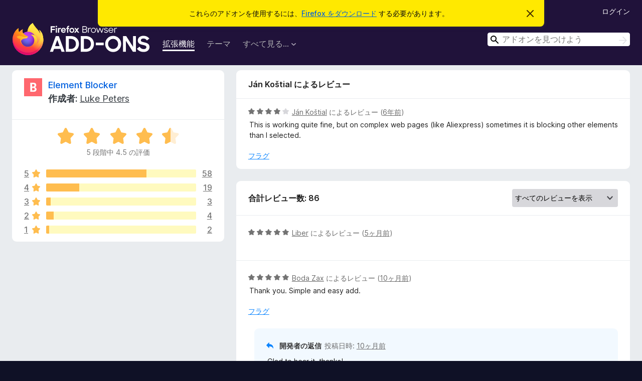

--- FILE ---
content_type: text/html; charset=utf-8
request_url: https://addons.mozilla.org/ja/firefox/addon/element-blocker/reviews/1539888/?utm_content=search&utm_medium=referral&utm_source=addons.mozilla.org
body_size: 13594
content:
<!DOCTYPE html>
<html lang="ja" dir="ltr"><head><title data-react-helmet="true">Element Blocker のレビュー – Firefox (ja) 向けアドオン</title><meta charSet="utf-8"/><meta name="viewport" content="width=device-width, initial-scale=1"/><link href="/static-frontend/Inter-roman-subset-en_de_fr_ru_es_pt_pl_it.var.2ce5ad921c3602b1e5370b3c86033681.woff2" crossorigin="anonymous" rel="preload" as="font" type="font/woff2"/><link href="/static-frontend/amo-2c9b371cc4de1aad916e.css" integrity="sha512-xpIl0TE0BdHR7KIMx6yfLd2kiIdWqrmXT81oEQ2j3ierwSeZB5WzmlhM7zJEHvI5XqPZYwMlGu/Pk0f13trpzQ==" crossorigin="anonymous" rel="stylesheet" type="text/css"/><meta data-react-helmet="true" name="description" content="Reviews and ratings for Element Blocker. Find out what other users think about Element Blocker and add it to your Firefox Browser."/><meta data-react-helmet="true" name="robots" content="noindex, follow"/><link rel="shortcut icon" href="/favicon.ico?v=3"/><link data-react-helmet="true" title="Firefox のアドオン" rel="search" type="application/opensearchdescription+xml" href="/ja/firefox/opensearch.xml"/></head><body><div id="react-view"><div class="Page-amo"><header class="Header"><div class="Notice Notice-warning GetFirefoxBanner Notice-dismissible"><div class="Notice-icon"></div><div class="Notice-column"><div class="Notice-content"><p class="Notice-text"><span class="GetFirefoxBanner-content">これらのアドオンを使用するには、<a class="Button Button--none GetFirefoxBanner-button" href="https://www.mozilla.org/firefox/download/thanks/?s=direct&amp;utm_campaign=amo-fx-cta&amp;utm_content=banner-download-button&amp;utm_medium=referral&amp;utm_source=addons.mozilla.org">Firefox をダウンロード</a> する必要があります。</span></p></div></div><div class="Notice-dismisser"><button class="Button Button--none Notice-dismisser-button" type="submit"><span class="Icon Icon-inline-content IconXMark Notice-dismisser-icon"><span class="visually-hidden">このお知らせを閉じる</span><svg class="IconXMark-svg" version="1.1" xmlns="http://www.w3.org/2000/svg" xmlns:xlink="http://www.w3.org/1999/xlink"><g class="IconXMark-path" transform="translate(-1.000000, -1.000000)" fill="#0C0C0D"><path d="M1.293,2.707 C1.03304342,2.45592553 0.928787403,2.08412211 1.02030284,1.73449268 C1.11181828,1.38486324 1.38486324,1.11181828 1.73449268,1.02030284 C2.08412211,0.928787403 2.45592553,1.03304342 2.707,1.293 L8,6.586 L13.293,1.293 C13.5440745,1.03304342 13.9158779,0.928787403 14.2655073,1.02030284 C14.6151368,1.11181828 14.8881817,1.38486324 14.9796972,1.73449268 C15.0712126,2.08412211 14.9669566,2.45592553 14.707,2.707 L9.414,8 L14.707,13.293 C15.0859722,13.6853789 15.0805524,14.3090848 14.6948186,14.6948186 C14.3090848,15.0805524 13.6853789,15.0859722 13.293,14.707 L8,9.414 L2.707,14.707 C2.31462111,15.0859722 1.69091522,15.0805524 1.30518142,14.6948186 C0.919447626,14.3090848 0.91402779,13.6853789 1.293,13.293 L6.586,8 L1.293,2.707 Z"></path></g></svg></span></button></div></div><div class="Header-wrapper"><div class="Header-content"><a class="Header-title" href="/ja/firefox/"><span class="visually-hidden">Firefox ブラウザーアドオン</span></a></div><ul class="SectionLinks Header-SectionLinks"><li><a class="SectionLinks-link SectionLinks-link-extension SectionLinks-link--active" href="/ja/firefox/extensions/">拡張機能</a></li><li><a class="SectionLinks-link SectionLinks-link-theme" href="/ja/firefox/themes/">テーマ</a></li><li><div class="DropdownMenu SectionLinks-link SectionLinks-dropdown"><button class="DropdownMenu-button" title="すべて見る..." type="button" aria-haspopup="true"><span class="DropdownMenu-button-text">すべて見る...</span><span class="Icon Icon-inverted-caret"></span></button><ul class="DropdownMenu-items" aria-hidden="true" aria-label="submenu"><li class="DropdownMenuItem DropdownMenuItem-section SectionLinks-subheader">Firefox 向け</li><li class="DropdownMenuItem DropdownMenuItem-link"><a class="SectionLinks-dropdownlink" href="/ja/firefox/language-tools/">スペルチェック辞書と言語パック</a></li><li class="DropdownMenuItem DropdownMenuItem-section SectionLinks-subheader">他のブラウザーサイト</li><li class="DropdownMenuItem DropdownMenuItem-link"><a class="SectionLinks-clientApp-android" data-clientapp="android" href="/ja/android/">Android 向けアドオン</a></li></ul></div></li></ul><div class="Header-user-and-external-links"><a class="Button Button--none Header-authenticate-button Header-button Button--micro" href="#login">ログイン</a></div><form action="/ja/firefox/search/" class="SearchForm Header-search-form Header-search-form--desktop" method="GET" data-no-csrf="true" role="search"><div class="AutoSearchInput"><label class="AutoSearchInput-label visually-hidden" for="AutoSearchInput-q">検索</label><div class="AutoSearchInput-search-box"><span class="Icon Icon-magnifying-glass AutoSearchInput-icon-magnifying-glass"></span><div role="combobox" aria-haspopup="listbox" aria-owns="react-autowhatever-1" aria-expanded="false"><input type="search" autoComplete="off" aria-autocomplete="list" aria-controls="react-autowhatever-1" class="AutoSearchInput-query" id="AutoSearchInput-q" maxLength="100" minLength="2" name="q" placeholder="アドオンを見つけよう" value=""/><div id="react-autowhatever-1" role="listbox"></div></div><button class="AutoSearchInput-submit-button" type="submit"><span class="visually-hidden">検索</span><span class="Icon Icon-arrow"></span></button></div></div></form></div></header><div class="Page-content"><div class="Page Page-not-homepage"><div class="AppBanner"></div><div class="AddonReviewList AddonReviewList--extension"><section class="Card AddonSummaryCard Card--no-footer"><header class="Card-header"><div class="Card-header-text"><div class="AddonSummaryCard-header"><div class="AddonSummaryCard-header-icon"><a href="/ja/firefox/addon/element-blocker/?utm_content=search&amp;utm_medium=referral&amp;utm_source=addons.mozilla.org"><img class="AddonSummaryCard-header-icon-image" src="https://addons.mozilla.org/user-media/addon_icons/1480/1480948-64.png?modified=57a2723f" alt="アドオンアイコン"/></a></div><div class="AddonSummaryCard-header-text"><h1 class="visually-hidden">Element Blocker のレビュー</h1><h1 class="AddonTitle"><a href="/ja/firefox/addon/element-blocker/?utm_content=search&amp;utm_medium=referral&amp;utm_source=addons.mozilla.org">Element Blocker</a><span class="AddonTitle-author"> <!-- -->作成者:<!-- --> <a href="/ja/firefox/user/14684978/">Luke Peters</a></span></h1></div></div></div></header><div class="Card-contents"><div class="AddonSummaryCard-overallRatingStars"><div class="Rating Rating--large Rating--yellowStars" title="5 段階中 4.5 の評価"><div class="Rating-star Rating-rating-1 Rating-selected-star" title="5 段階中 4.5 の評価"></div><div class="Rating-star Rating-rating-2 Rating-selected-star" title="5 段階中 4.5 の評価"></div><div class="Rating-star Rating-rating-3 Rating-selected-star" title="5 段階中 4.5 の評価"></div><div class="Rating-star Rating-rating-4 Rating-selected-star" title="5 段階中 4.5 の評価"></div><div class="Rating-star Rating-rating-5 Rating-half-star" title="5 段階中 4.5 の評価"></div><span class="visually-hidden">5 段階中 4.5 の評価</span></div><div class="AddonSummaryCard-addonAverage">5 段階中 4.5 の評価</div></div><div class="RatingsByStar"><div class="RatingsByStar-graph"><a class="RatingsByStar-row" rel="nofollow" title="58 件の 5 つ星のレビューをすべて読む" href="/ja/firefox/addon/element-blocker/reviews/?score=5&amp;utm_content=search&amp;utm_medium=referral&amp;utm_source=addons.mozilla.org"><div class="RatingsByStar-star">5<span class="Icon Icon-star-yellow"></span></div></a><a class="RatingsByStar-row" rel="nofollow" title="58 件の 5 つ星のレビューをすべて読む" href="/ja/firefox/addon/element-blocker/reviews/?score=5&amp;utm_content=search&amp;utm_medium=referral&amp;utm_source=addons.mozilla.org"><div class="RatingsByStar-barContainer"><div class="RatingsByStar-bar RatingsByStar-barFrame"><div class="RatingsByStar-bar RatingsByStar-barValue RatingsByStar-barValue--67pct RatingsByStar-partialBar"></div></div></div></a><a class="RatingsByStar-row" rel="nofollow" title="58 件の 5 つ星のレビューをすべて読む" href="/ja/firefox/addon/element-blocker/reviews/?score=5&amp;utm_content=search&amp;utm_medium=referral&amp;utm_source=addons.mozilla.org"><div class="RatingsByStar-count">58</div></a><a class="RatingsByStar-row" rel="nofollow" title="19 件の 4 つ星のレビューをすべて読む" href="/ja/firefox/addon/element-blocker/reviews/?score=4&amp;utm_content=search&amp;utm_medium=referral&amp;utm_source=addons.mozilla.org"><div class="RatingsByStar-star">4<span class="Icon Icon-star-yellow"></span></div></a><a class="RatingsByStar-row" rel="nofollow" title="19 件の 4 つ星のレビューをすべて読む" href="/ja/firefox/addon/element-blocker/reviews/?score=4&amp;utm_content=search&amp;utm_medium=referral&amp;utm_source=addons.mozilla.org"><div class="RatingsByStar-barContainer"><div class="RatingsByStar-bar RatingsByStar-barFrame"><div class="RatingsByStar-bar RatingsByStar-barValue RatingsByStar-barValue--22pct RatingsByStar-partialBar"></div></div></div></a><a class="RatingsByStar-row" rel="nofollow" title="19 件の 4 つ星のレビューをすべて読む" href="/ja/firefox/addon/element-blocker/reviews/?score=4&amp;utm_content=search&amp;utm_medium=referral&amp;utm_source=addons.mozilla.org"><div class="RatingsByStar-count">19</div></a><a class="RatingsByStar-row" rel="nofollow" title="3 件の 3 つ星のレビューをすべて読む" href="/ja/firefox/addon/element-blocker/reviews/?score=3&amp;utm_content=search&amp;utm_medium=referral&amp;utm_source=addons.mozilla.org"><div class="RatingsByStar-star">3<span class="Icon Icon-star-yellow"></span></div></a><a class="RatingsByStar-row" rel="nofollow" title="3 件の 3 つ星のレビューをすべて読む" href="/ja/firefox/addon/element-blocker/reviews/?score=3&amp;utm_content=search&amp;utm_medium=referral&amp;utm_source=addons.mozilla.org"><div class="RatingsByStar-barContainer"><div class="RatingsByStar-bar RatingsByStar-barFrame"><div class="RatingsByStar-bar RatingsByStar-barValue RatingsByStar-barValue--3pct RatingsByStar-partialBar"></div></div></div></a><a class="RatingsByStar-row" rel="nofollow" title="3 件の 3 つ星のレビューをすべて読む" href="/ja/firefox/addon/element-blocker/reviews/?score=3&amp;utm_content=search&amp;utm_medium=referral&amp;utm_source=addons.mozilla.org"><div class="RatingsByStar-count">3</div></a><a class="RatingsByStar-row" rel="nofollow" title="4 件の 2 つ星のレビューをすべて読む" href="/ja/firefox/addon/element-blocker/reviews/?score=2&amp;utm_content=search&amp;utm_medium=referral&amp;utm_source=addons.mozilla.org"><div class="RatingsByStar-star">2<span class="Icon Icon-star-yellow"></span></div></a><a class="RatingsByStar-row" rel="nofollow" title="4 件の 2 つ星のレビューをすべて読む" href="/ja/firefox/addon/element-blocker/reviews/?score=2&amp;utm_content=search&amp;utm_medium=referral&amp;utm_source=addons.mozilla.org"><div class="RatingsByStar-barContainer"><div class="RatingsByStar-bar RatingsByStar-barFrame"><div class="RatingsByStar-bar RatingsByStar-barValue RatingsByStar-barValue--5pct RatingsByStar-partialBar"></div></div></div></a><a class="RatingsByStar-row" rel="nofollow" title="4 件の 2 つ星のレビューをすべて読む" href="/ja/firefox/addon/element-blocker/reviews/?score=2&amp;utm_content=search&amp;utm_medium=referral&amp;utm_source=addons.mozilla.org"><div class="RatingsByStar-count">4</div></a><a class="RatingsByStar-row" rel="nofollow" title="2 件の 1 つ星のレビューをすべて読む" href="/ja/firefox/addon/element-blocker/reviews/?score=1&amp;utm_content=search&amp;utm_medium=referral&amp;utm_source=addons.mozilla.org"><div class="RatingsByStar-star">1<span class="Icon Icon-star-yellow"></span></div></a><a class="RatingsByStar-row" rel="nofollow" title="2 件の 1 つ星のレビューをすべて読む" href="/ja/firefox/addon/element-blocker/reviews/?score=1&amp;utm_content=search&amp;utm_medium=referral&amp;utm_source=addons.mozilla.org"><div class="RatingsByStar-barContainer"><div class="RatingsByStar-bar RatingsByStar-barFrame"><div class="RatingsByStar-bar RatingsByStar-barValue RatingsByStar-barValue--2pct RatingsByStar-partialBar"></div></div></div></a><a class="RatingsByStar-row" rel="nofollow" title="2 件の 1 つ星のレビューをすべて読む" href="/ja/firefox/addon/element-blocker/reviews/?score=1&amp;utm_content=search&amp;utm_medium=referral&amp;utm_source=addons.mozilla.org"><div class="RatingsByStar-count">2</div></a></div></div></div></section><div class="AddonReviewList-reviews"><div class="FeaturedAddonReview"><section class="Card FeaturedAddonReview-card Card--no-footer"><header class="Card-header"><div class="Card-header-text">Ján Koštial によるレビュー</div></header><div class="Card-contents"><div class="AddonReviewCard AddonReviewCard-viewOnly"><div class="AddonReviewCard-container"><div class="UserReview"><div class="UserReview-byLine"><div class="Rating Rating--small" title="5 段階中 4 の評価"><div class="Rating-star Rating-rating-1 Rating-selected-star" title="5 段階中 4 の評価"></div><div class="Rating-star Rating-rating-2 Rating-selected-star" title="5 段階中 4 の評価"></div><div class="Rating-star Rating-rating-3 Rating-selected-star" title="5 段階中 4 の評価"></div><div class="Rating-star Rating-rating-4 Rating-selected-star" title="5 段階中 4 の評価"></div><div class="Rating-star Rating-rating-5" title="5 段階中 4 の評価"></div><span class="visually-hidden">5 段階中 4 の評価</span></div><span class="AddonReviewCard-authorByLine"><a href="/ja/firefox/user/11164974/">Ján Koštial</a> によるレビュー (<a title="2020年5月15日 13:09" href="/ja/firefox/addon/element-blocker/reviews/1539888/?utm_content=search&amp;utm_medium=referral&amp;utm_source=addons.mozilla.org">6年前</a>)</span></div><section class="Card ShowMoreCard UserReview-body ShowMoreCard--expanded Card--no-style Card--no-header Card--no-footer"><div class="Card-contents"><div class="ShowMoreCard-contents"><div>This is working quite fine, but on complex web pages (like Aliexpress) sometimes it is blocking other elements than I selected.</div></div></div></section><div class="AddonReviewCard-allControls"><div><button aria-describedby="flag-review-TooltipMenu" class="TooltipMenu-opener AddonReviewCard-control FlagReviewMenu-menu" title="このレビューにフラグを立てる" type="button">フラグ</button></div></div></div></div></div></div></section></div><section class="Card CardList AddonReviewList-reviews-listing"><header class="Card-header"><div class="Card-header-text"><div class="AddonReviewList-cardListHeader"><div class="AddonReviewList-reviewCount">合計レビュー数: 86</div><div class="AddonReviewList-filterByScore"><select class="Select AddonReviewList-filterByScoreSelector"><option value="SHOW_ALL_REVIEWS" selected="">すべてのレビューを表示</option><option value="5">5 つ星のレビューのみを表示</option><option value="4">4 つ星のレビューのみを表示</option><option value="3">3 つ星のレビューのみを表示</option><option value="2">2 つ星のレビューのみを表示</option><option value="1">1 つ星のレビューのみを表示</option></select></div></div></div></header><div class="Card-contents"><ul><li><div class="AddonReviewCard AddonReviewCard-ratingOnly AddonReviewCard-viewOnly"><div class="AddonReviewCard-container"><div class="UserReview"><div class="UserReview-byLine"><div class="Rating Rating--small" title="5 段階中 5 の評価"><div class="Rating-star Rating-rating-1 Rating-selected-star" title="5 段階中 5 の評価"></div><div class="Rating-star Rating-rating-2 Rating-selected-star" title="5 段階中 5 の評価"></div><div class="Rating-star Rating-rating-3 Rating-selected-star" title="5 段階中 5 の評価"></div><div class="Rating-star Rating-rating-4 Rating-selected-star" title="5 段階中 5 の評価"></div><div class="Rating-star Rating-rating-5 Rating-selected-star" title="5 段階中 5 の評価"></div><span class="visually-hidden">5 段階中 5 の評価</span></div><span class="AddonReviewCard-authorByLine"><a href="/ja/firefox/user/18721544/">Liber</a> によるレビュー (<a title="2025年7月30日 13:45" href="/ja/firefox/addon/element-blocker/reviews/2338290/?utm_content=search&amp;utm_medium=referral&amp;utm_source=addons.mozilla.org">5ヶ月前</a>)</span></div><section class="Card ShowMoreCard UserReview-body UserReview-emptyBody ShowMoreCard--expanded Card--no-style Card--no-header Card--no-footer"><div class="Card-contents"><div class="ShowMoreCard-contents"><div></div></div></div></section><div class="AddonReviewCard-allControls"></div></div></div></div></li><li><div class="AddonReviewCard AddonReviewCard-viewOnly"><div class="AddonReviewCard-container"><div class="UserReview"><div class="UserReview-byLine"><div class="Rating Rating--small" title="5 段階中 5 の評価"><div class="Rating-star Rating-rating-1 Rating-selected-star" title="5 段階中 5 の評価"></div><div class="Rating-star Rating-rating-2 Rating-selected-star" title="5 段階中 5 の評価"></div><div class="Rating-star Rating-rating-3 Rating-selected-star" title="5 段階中 5 の評価"></div><div class="Rating-star Rating-rating-4 Rating-selected-star" title="5 段階中 5 の評価"></div><div class="Rating-star Rating-rating-5 Rating-selected-star" title="5 段階中 5 の評価"></div><span class="visually-hidden">5 段階中 5 の評価</span></div><span class="AddonReviewCard-authorByLine"><a href="/ja/firefox/user/5394581/">Boda Zax</a> によるレビュー (<a title="2025年2月14日 01:22" href="/ja/firefox/addon/element-blocker/reviews/2174853/?utm_content=search&amp;utm_medium=referral&amp;utm_source=addons.mozilla.org">10ヶ月前</a>)</span></div><section class="Card ShowMoreCard UserReview-body ShowMoreCard--expanded Card--no-style Card--no-header Card--no-footer"><div class="Card-contents"><div class="ShowMoreCard-contents"><div>Thank you. Simple and easy add.</div></div></div></section><div class="AddonReviewCard-allControls"><div><button aria-describedby="flag-review-TooltipMenu" class="TooltipMenu-opener AddonReviewCard-control FlagReviewMenu-menu" title="このレビューにフラグを立てる" type="button">フラグ</button></div></div></div></div><div class="AddonReviewCard-reply"><div class="AddonReviewCard AddonReviewCard-isReply AddonReviewCard-viewOnly"><div class="AddonReviewCard-container"><div class="UserReview"><div class="UserReview-byLine"><h4 class="UserReview-reply-header"><span class="Icon Icon-reply-arrow"></span>開発者の返信</h4><span class="">投稿日時: <a title="2025年2月14日 05:43" href="/ja/firefox/addon/element-blocker/reviews/2174946/?utm_content=search&amp;utm_medium=referral&amp;utm_source=addons.mozilla.org">10ヶ月前</a></span></div><section class="Card ShowMoreCard UserReview-body ShowMoreCard--expanded Card--no-style Card--no-header Card--no-footer"><div class="Card-contents"><div class="ShowMoreCard-contents"><div>Glad to hear it, thanks!</div></div></div></section><div class="AddonReviewCard-allControls"><div><button aria-describedby="flag-review-TooltipMenu" class="TooltipMenu-opener AddonReviewCard-control FlagReviewMenu-menu" title="この開発者の返信にフラグを立てる" type="button">フラグ</button></div></div></div></div></div></div></div></li><li><div class="AddonReviewCard AddonReviewCard-ratingOnly AddonReviewCard-viewOnly"><div class="AddonReviewCard-container"><div class="UserReview"><div class="UserReview-byLine"><div class="Rating Rating--small" title="5 段階中 5 の評価"><div class="Rating-star Rating-rating-1 Rating-selected-star" title="5 段階中 5 の評価"></div><div class="Rating-star Rating-rating-2 Rating-selected-star" title="5 段階中 5 の評価"></div><div class="Rating-star Rating-rating-3 Rating-selected-star" title="5 段階中 5 の評価"></div><div class="Rating-star Rating-rating-4 Rating-selected-star" title="5 段階中 5 の評価"></div><div class="Rating-star Rating-rating-5 Rating-selected-star" title="5 段階中 5 の評価"></div><span class="visually-hidden">5 段階中 5 の評価</span></div><span class="AddonReviewCard-authorByLine"><a href="/ja/firefox/user/18816409/">Firefox ユーザー 18816409</a> によるレビュー (<a title="2025年2月4日 13:49" href="/ja/firefox/addon/element-blocker/reviews/2170072/?utm_content=search&amp;utm_medium=referral&amp;utm_source=addons.mozilla.org">10ヶ月前</a>)</span></div><section class="Card ShowMoreCard UserReview-body UserReview-emptyBody ShowMoreCard--expanded Card--no-style Card--no-header Card--no-footer"><div class="Card-contents"><div class="ShowMoreCard-contents"><div></div></div></div></section><div class="AddonReviewCard-allControls"></div></div></div></div></li><li><div class="AddonReviewCard AddonReviewCard-viewOnly"><div class="AddonReviewCard-container"><div class="UserReview"><div class="UserReview-byLine"><div class="Rating Rating--small" title="5 段階中 5 の評価"><div class="Rating-star Rating-rating-1 Rating-selected-star" title="5 段階中 5 の評価"></div><div class="Rating-star Rating-rating-2 Rating-selected-star" title="5 段階中 5 の評価"></div><div class="Rating-star Rating-rating-3 Rating-selected-star" title="5 段階中 5 の評価"></div><div class="Rating-star Rating-rating-4 Rating-selected-star" title="5 段階中 5 の評価"></div><div class="Rating-star Rating-rating-5 Rating-selected-star" title="5 段階中 5 の評価"></div><span class="visually-hidden">5 段階中 5 の評価</span></div><span class="AddonReviewCard-authorByLine"><a href="/ja/firefox/user/18512868/">Noname</a> によるレビュー (<a title="2025年1月13日 17:32" href="/ja/firefox/addon/element-blocker/reviews/2160961/?utm_content=search&amp;utm_medium=referral&amp;utm_source=addons.mozilla.org">1年前</a>)</span></div><section class="Card ShowMoreCard UserReview-body ShowMoreCard--expanded Card--no-style Card--no-header Card--no-footer"><div class="Card-contents"><div class="ShowMoreCard-contents"><div>Amazing, exactly what lots of people need to concentrate better, I use it in combo with Unhook, so block everything Unhook can't and got a perfect result, I recommend you to do the same. Good day!</div></div></div></section><div class="AddonReviewCard-allControls"><div><button aria-describedby="flag-review-TooltipMenu" class="TooltipMenu-opener AddonReviewCard-control FlagReviewMenu-menu" title="このレビューにフラグを立てる" type="button">フラグ</button></div></div></div></div></div></li><li><div class="AddonReviewCard AddonReviewCard-ratingOnly AddonReviewCard-viewOnly"><div class="AddonReviewCard-container"><div class="UserReview"><div class="UserReview-byLine"><div class="Rating Rating--small" title="5 段階中 5 の評価"><div class="Rating-star Rating-rating-1 Rating-selected-star" title="5 段階中 5 の評価"></div><div class="Rating-star Rating-rating-2 Rating-selected-star" title="5 段階中 5 の評価"></div><div class="Rating-star Rating-rating-3 Rating-selected-star" title="5 段階中 5 の評価"></div><div class="Rating-star Rating-rating-4 Rating-selected-star" title="5 段階中 5 の評価"></div><div class="Rating-star Rating-rating-5 Rating-selected-star" title="5 段階中 5 の評価"></div><span class="visually-hidden">5 段階中 5 の評価</span></div><span class="AddonReviewCard-authorByLine"><a href="/ja/firefox/user/18771541/">spiralthinker</a> によるレビュー (<a title="2025年1月8日 17:29" href="/ja/firefox/addon/element-blocker/reviews/2159026/?utm_content=search&amp;utm_medium=referral&amp;utm_source=addons.mozilla.org">1年前</a>)</span></div><section class="Card ShowMoreCard UserReview-body UserReview-emptyBody ShowMoreCard--expanded Card--no-style Card--no-header Card--no-footer"><div class="Card-contents"><div class="ShowMoreCard-contents"><div></div></div></div></section><div class="AddonReviewCard-allControls"></div></div></div></div></li><li><div class="AddonReviewCard AddonReviewCard-viewOnly"><div class="AddonReviewCard-container"><div class="UserReview"><div class="UserReview-byLine"><div class="Rating Rating--small" title="5 段階中 5 の評価"><div class="Rating-star Rating-rating-1 Rating-selected-star" title="5 段階中 5 の評価"></div><div class="Rating-star Rating-rating-2 Rating-selected-star" title="5 段階中 5 の評価"></div><div class="Rating-star Rating-rating-3 Rating-selected-star" title="5 段階中 5 の評価"></div><div class="Rating-star Rating-rating-4 Rating-selected-star" title="5 段階中 5 の評価"></div><div class="Rating-star Rating-rating-5 Rating-selected-star" title="5 段階中 5 の評価"></div><span class="visually-hidden">5 段階中 5 の評価</span></div><span class="AddonReviewCard-authorByLine"><a href="/ja/firefox/user/18664770/">Fexed</a> によるレビュー (<a title="2024年12月25日 15:47" href="/ja/firefox/addon/element-blocker/reviews/2152208/?utm_content=search&amp;utm_medium=referral&amp;utm_source=addons.mozilla.org">1年前</a>)</span></div><section class="Card ShowMoreCard UserReview-body ShowMoreCard--expanded Card--no-style Card--no-header Card--no-footer"><div class="Card-contents"><div class="ShowMoreCard-contents"><div>Çok hoş ve hızlı çalışıyor. İstediğim elementleri silebiliyorum.</div></div></div></section><div class="AddonReviewCard-allControls"><div><button aria-describedby="flag-review-TooltipMenu" class="TooltipMenu-opener AddonReviewCard-control FlagReviewMenu-menu" title="このレビューにフラグを立てる" type="button">フラグ</button></div></div></div></div><div class="AddonReviewCard-reply"><div class="AddonReviewCard AddonReviewCard-isReply AddonReviewCard-viewOnly"><div class="AddonReviewCard-container"><div class="UserReview"><div class="UserReview-byLine"><h4 class="UserReview-reply-header"><span class="Icon Icon-reply-arrow"></span>開発者の返信</h4><span class="">投稿日時: <a title="2025年1月8日 18:17" href="/ja/firefox/addon/element-blocker/reviews/2159064/?utm_content=search&amp;utm_medium=referral&amp;utm_source=addons.mozilla.org">1年前</a></span></div><section class="Card ShowMoreCard UserReview-body ShowMoreCard--expanded Card--no-style Card--no-header Card--no-footer"><div class="Card-contents"><div class="ShowMoreCard-contents"><div>Bunu duyduğuma sevindim, yorum yazmaya zaman ayırdığınız için teşekkürler!</div></div></div></section><div class="AddonReviewCard-allControls"><div><button aria-describedby="flag-review-TooltipMenu" class="TooltipMenu-opener AddonReviewCard-control FlagReviewMenu-menu" title="この開発者の返信にフラグを立てる" type="button">フラグ</button></div></div></div></div></div></div></div></li><li><div class="AddonReviewCard AddonReviewCard-viewOnly"><div class="AddonReviewCard-container"><div class="UserReview"><div class="UserReview-byLine"><div class="Rating Rating--small" title="5 段階中 5 の評価"><div class="Rating-star Rating-rating-1 Rating-selected-star" title="5 段階中 5 の評価"></div><div class="Rating-star Rating-rating-2 Rating-selected-star" title="5 段階中 5 の評価"></div><div class="Rating-star Rating-rating-3 Rating-selected-star" title="5 段階中 5 の評価"></div><div class="Rating-star Rating-rating-4 Rating-selected-star" title="5 段階中 5 の評価"></div><div class="Rating-star Rating-rating-5 Rating-selected-star" title="5 段階中 5 の評価"></div><span class="visually-hidden">5 段階中 5 の評価</span></div><span class="AddonReviewCard-authorByLine"><a href="/ja/firefox/user/18111731/">Sqwertz</a> によるレビュー (<a title="2024年12月19日 15:15" href="/ja/firefox/addon/element-blocker/reviews/2148539/?utm_content=search&amp;utm_medium=referral&amp;utm_source=addons.mozilla.org">1年前</a>)</span></div><section class="Card ShowMoreCard UserReview-body ShowMoreCard--expanded Card--no-style Card--no-header Card--no-footer"><div class="Card-contents"><div class="ShowMoreCard-contents"><div>I haven't used it yet, but here is a 5-star review for your snarky comeback in response to that guy 10 months ago who gave you a 2-star rating because you didn't implement his request by the time he finished writing his review and  chastised you for not reading his mind in advance.<br><br>Thank you for your contributions! ;-)</div></div></div></section><div class="AddonReviewCard-allControls"><div><button aria-describedby="flag-review-TooltipMenu" class="TooltipMenu-opener AddonReviewCard-control FlagReviewMenu-menu" title="このレビューにフラグを立てる" type="button">フラグ</button></div></div></div></div><div class="AddonReviewCard-reply"><div class="AddonReviewCard AddonReviewCard-isReply AddonReviewCard-viewOnly"><div class="AddonReviewCard-container"><div class="UserReview"><div class="UserReview-byLine"><h4 class="UserReview-reply-header"><span class="Icon Icon-reply-arrow"></span>開発者の返信</h4><span class="">投稿日時: <a title="2025年1月8日 18:14" href="/ja/firefox/addon/element-blocker/reviews/2159061/?utm_content=search&amp;utm_medium=referral&amp;utm_source=addons.mozilla.org">1年前</a></span></div><section class="Card ShowMoreCard UserReview-body ShowMoreCard--expanded Card--no-style Card--no-header Card--no-footer"><div class="Card-contents"><div class="ShowMoreCard-contents"><div>😆 You're awesome, thanks for the comment!</div></div></div></section><div class="AddonReviewCard-allControls"><div><button aria-describedby="flag-review-TooltipMenu" class="TooltipMenu-opener AddonReviewCard-control FlagReviewMenu-menu" title="この開発者の返信にフラグを立てる" type="button">フラグ</button></div></div></div></div></div></div></div></li><li><div class="AddonReviewCard AddonReviewCard-viewOnly"><div class="AddonReviewCard-container"><div class="UserReview"><div class="UserReview-byLine"><div class="Rating Rating--small" title="5 段階中 4 の評価"><div class="Rating-star Rating-rating-1 Rating-selected-star" title="5 段階中 4 の評価"></div><div class="Rating-star Rating-rating-2 Rating-selected-star" title="5 段階中 4 の評価"></div><div class="Rating-star Rating-rating-3 Rating-selected-star" title="5 段階中 4 の評価"></div><div class="Rating-star Rating-rating-4 Rating-selected-star" title="5 段階中 4 の評価"></div><div class="Rating-star Rating-rating-5" title="5 段階中 4 の評価"></div><span class="visually-hidden">5 段階中 4 の評価</span></div><span class="AddonReviewCard-authorByLine"><a href="/ja/firefox/user/11289574/">Rainyskyboy</a> によるレビュー (<a title="2024年8月23日 06:22" href="/ja/firefox/addon/element-blocker/reviews/2108553/?utm_content=search&amp;utm_medium=referral&amp;utm_source=addons.mozilla.org">1年前</a>)</span></div><section class="Card ShowMoreCard UserReview-body ShowMoreCard--expanded Card--no-style Card--no-header Card--no-footer"><div class="Card-contents"><div class="ShowMoreCard-contents"><div>Awesomeness but but i hope customize the keyboard shortcut</div></div></div></section><div class="AddonReviewCard-allControls"><div><button aria-describedby="flag-review-TooltipMenu" class="TooltipMenu-opener AddonReviewCard-control FlagReviewMenu-menu" title="このレビューにフラグを立てる" type="button">フラグ</button></div></div></div></div></div></li><li><div class="AddonReviewCard AddonReviewCard-viewOnly"><div class="AddonReviewCard-container"><div class="UserReview"><div class="UserReview-byLine"><div class="Rating Rating--small" title="5 段階中 5 の評価"><div class="Rating-star Rating-rating-1 Rating-selected-star" title="5 段階中 5 の評価"></div><div class="Rating-star Rating-rating-2 Rating-selected-star" title="5 段階中 5 の評価"></div><div class="Rating-star Rating-rating-3 Rating-selected-star" title="5 段階中 5 の評価"></div><div class="Rating-star Rating-rating-4 Rating-selected-star" title="5 段階中 5 の評価"></div><div class="Rating-star Rating-rating-5 Rating-selected-star" title="5 段階中 5 の評価"></div><span class="visually-hidden">5 段階中 5 の評価</span></div><span class="AddonReviewCard-authorByLine"><a href="/ja/firefox/user/18478851/">MIQ</a> によるレビュー (<a title="2024年6月25日 17:28" href="/ja/firefox/addon/element-blocker/reviews/2089271/?utm_content=search&amp;utm_medium=referral&amp;utm_source=addons.mozilla.org">1年前</a>)</span></div><section class="Card ShowMoreCard UserReview-body ShowMoreCard--expanded Card--no-style Card--no-header Card--no-footer"><div class="Card-contents"><div class="ShowMoreCard-contents"><div>Muito bom, me vem sendo extremamente util</div></div></div></section><div class="AddonReviewCard-allControls"><div><button aria-describedby="flag-review-TooltipMenu" class="TooltipMenu-opener AddonReviewCard-control FlagReviewMenu-menu" title="このレビューにフラグを立てる" type="button">フラグ</button></div></div></div></div><div class="AddonReviewCard-reply"><div class="AddonReviewCard AddonReviewCard-isReply AddonReviewCard-viewOnly"><div class="AddonReviewCard-container"><div class="UserReview"><div class="UserReview-byLine"><h4 class="UserReview-reply-header"><span class="Icon Icon-reply-arrow"></span>開発者の返信</h4><span class="">投稿日時: <a title="2025年1月8日 18:16" href="/ja/firefox/addon/element-blocker/reviews/2159063/?utm_content=search&amp;utm_medium=referral&amp;utm_source=addons.mozilla.org">1年前</a></span></div><section class="Card ShowMoreCard UserReview-body ShowMoreCard--expanded Card--no-style Card--no-header Card--no-footer"><div class="Card-contents"><div class="ShowMoreCard-contents"><div>Obrigado pela avaliação! Fico feliz que isso tenha sido útil :)</div></div></div></section><div class="AddonReviewCard-allControls"><div><button aria-describedby="flag-review-TooltipMenu" class="TooltipMenu-opener AddonReviewCard-control FlagReviewMenu-menu" title="この開発者の返信にフラグを立てる" type="button">フラグ</button></div></div></div></div></div></div></div></li><li><div class="AddonReviewCard AddonReviewCard-viewOnly"><div class="AddonReviewCard-container"><div class="UserReview"><div class="UserReview-byLine"><div class="Rating Rating--small" title="5 段階中 3 の評価"><div class="Rating-star Rating-rating-1 Rating-selected-star" title="5 段階中 3 の評価"></div><div class="Rating-star Rating-rating-2 Rating-selected-star" title="5 段階中 3 の評価"></div><div class="Rating-star Rating-rating-3 Rating-selected-star" title="5 段階中 3 の評価"></div><div class="Rating-star Rating-rating-4" title="5 段階中 3 の評価"></div><div class="Rating-star Rating-rating-5" title="5 段階中 3 の評価"></div><span class="visually-hidden">5 段階中 3 の評価</span></div><span class="AddonReviewCard-authorByLine"><a href="/ja/firefox/user/14065238/">Firefox ユーザー 14065238</a> によるレビュー (<a title="2024年6月22日 10:32" href="/ja/firefox/addon/element-blocker/reviews/2088229/?utm_content=search&amp;utm_medium=referral&amp;utm_source=addons.mozilla.org">1年前</a>)</span></div><section class="Card ShowMoreCard UserReview-body ShowMoreCard--expanded Card--no-style Card--no-header Card--no-footer"><div class="Card-contents"><div class="ShowMoreCard-contents"><div>up until the most recent update when I blocked an element IT STAYED BLOCKED. Now the items I list as blocked keep maliciously reappearing! This is prevalent on Youtube! I was using this app to block abusive playlist content that could NOT be dismissed from the Home page.</div></div></div></section><div class="AddonReviewCard-allControls"><div><button aria-describedby="flag-review-TooltipMenu" class="TooltipMenu-opener AddonReviewCard-control FlagReviewMenu-menu" title="このレビューにフラグを立てる" type="button">フラグ</button></div></div></div></div></div></li><li><div class="AddonReviewCard AddonReviewCard-viewOnly"><div class="AddonReviewCard-container"><div class="UserReview"><div class="UserReview-byLine"><div class="Rating Rating--small" title="5 段階中 5 の評価"><div class="Rating-star Rating-rating-1 Rating-selected-star" title="5 段階中 5 の評価"></div><div class="Rating-star Rating-rating-2 Rating-selected-star" title="5 段階中 5 の評価"></div><div class="Rating-star Rating-rating-3 Rating-selected-star" title="5 段階中 5 の評価"></div><div class="Rating-star Rating-rating-4 Rating-selected-star" title="5 段階中 5 の評価"></div><div class="Rating-star Rating-rating-5 Rating-selected-star" title="5 段階中 5 の評価"></div><span class="visually-hidden">5 段階中 5 の評価</span></div><span class="AddonReviewCard-authorByLine"><a href="/ja/firefox/user/12361037/">IgorGS</a> によるレビュー (<a title="2024年4月4日 07:59" href="/ja/firefox/addon/element-blocker/reviews/2062447/?utm_content=search&amp;utm_medium=referral&amp;utm_source=addons.mozilla.org">2年前</a>)</span></div><section class="Card ShowMoreCard UserReview-body ShowMoreCard--expanded Card--no-style Card--no-header Card--no-footer"><div class="Card-contents"><div class="ShowMoreCard-contents"><div>It works.</div></div></div></section><div class="AddonReviewCard-allControls"><div><button aria-describedby="flag-review-TooltipMenu" class="TooltipMenu-opener AddonReviewCard-control FlagReviewMenu-menu" title="このレビューにフラグを立てる" type="button">フラグ</button></div></div></div></div></div></li><li><div class="AddonReviewCard AddonReviewCard-ratingOnly AddonReviewCard-viewOnly"><div class="AddonReviewCard-container"><div class="UserReview"><div class="UserReview-byLine"><div class="Rating Rating--small" title="5 段階中 5 の評価"><div class="Rating-star Rating-rating-1 Rating-selected-star" title="5 段階中 5 の評価"></div><div class="Rating-star Rating-rating-2 Rating-selected-star" title="5 段階中 5 の評価"></div><div class="Rating-star Rating-rating-3 Rating-selected-star" title="5 段階中 5 の評価"></div><div class="Rating-star Rating-rating-4 Rating-selected-star" title="5 段階中 5 の評価"></div><div class="Rating-star Rating-rating-5 Rating-selected-star" title="5 段階中 5 の評価"></div><span class="visually-hidden">5 段階中 5 の評価</span></div><span class="AddonReviewCard-authorByLine"><a href="/ja/firefox/user/18339579/">Firefox ユーザー 18339579</a> によるレビュー (<a title="2024年3月28日 22:09" href="/ja/firefox/addon/element-blocker/reviews/2060121/?utm_content=search&amp;utm_medium=referral&amp;utm_source=addons.mozilla.org">2年前</a>)</span></div><section class="Card ShowMoreCard UserReview-body UserReview-emptyBody ShowMoreCard--expanded Card--no-style Card--no-header Card--no-footer"><div class="Card-contents"><div class="ShowMoreCard-contents"><div></div></div></div></section><div class="AddonReviewCard-allControls"></div></div></div></div></li><li><div class="AddonReviewCard AddonReviewCard-viewOnly"><div class="AddonReviewCard-container"><div class="UserReview"><div class="UserReview-byLine"><div class="Rating Rating--small" title="5 段階中 4 の評価"><div class="Rating-star Rating-rating-1 Rating-selected-star" title="5 段階中 4 の評価"></div><div class="Rating-star Rating-rating-2 Rating-selected-star" title="5 段階中 4 の評価"></div><div class="Rating-star Rating-rating-3 Rating-selected-star" title="5 段階中 4 の評価"></div><div class="Rating-star Rating-rating-4 Rating-selected-star" title="5 段階中 4 の評価"></div><div class="Rating-star Rating-rating-5" title="5 段階中 4 の評価"></div><span class="visually-hidden">5 段階中 4 の評価</span></div><span class="AddonReviewCard-authorByLine"><a href="/ja/firefox/user/1427483/">Cris</a> によるレビュー (<a title="2024年3月10日 19:18" href="/ja/firefox/addon/element-blocker/reviews/2054546/?utm_content=search&amp;utm_medium=referral&amp;utm_source=addons.mozilla.org">2年前</a>)</span></div><section class="Card ShowMoreCard UserReview-body ShowMoreCard--expanded Card--no-style Card--no-header Card--no-footer"><div class="Card-contents"><div class="ShowMoreCard-contents"><div>Nearly perfect. Simple as is but an undo (Strg+z) and a little editable list per domain would be nice!</div></div></div></section><div class="AddonReviewCard-allControls"><div><button aria-describedby="flag-review-TooltipMenu" class="TooltipMenu-opener AddonReviewCard-control FlagReviewMenu-menu" title="このレビューにフラグを立てる" type="button">フラグ</button></div></div></div></div><div class="AddonReviewCard-reply"><div class="AddonReviewCard AddonReviewCard-isReply AddonReviewCard-viewOnly"><div class="AddonReviewCard-container"><div class="UserReview"><div class="UserReview-byLine"><h4 class="UserReview-reply-header"><span class="Icon Icon-reply-arrow"></span>開発者の返信</h4><span class="">投稿日時: <a title="2024年3月11日 11:27" href="/ja/firefox/addon/element-blocker/reviews/2054712/?utm_content=search&amp;utm_medium=referral&amp;utm_source=addons.mozilla.org">2年前</a></span></div><section class="Card ShowMoreCard UserReview-body ShowMoreCard--expanded Card--no-style Card--no-header Card--no-footer"><div class="Card-contents"><div class="ShowMoreCard-contents"><div>Thanks for the review and ideas!</div></div></div></section><div class="AddonReviewCard-allControls"><div><button aria-describedby="flag-review-TooltipMenu" class="TooltipMenu-opener AddonReviewCard-control FlagReviewMenu-menu" title="この開発者の返信にフラグを立てる" type="button">フラグ</button></div></div></div></div></div></div></div></li><li><div class="AddonReviewCard AddonReviewCard-viewOnly"><div class="AddonReviewCard-container"><div class="UserReview"><div class="UserReview-byLine"><div class="Rating Rating--small" title="5 段階中 2 の評価"><div class="Rating-star Rating-rating-1 Rating-selected-star" title="5 段階中 2 の評価"></div><div class="Rating-star Rating-rating-2 Rating-selected-star" title="5 段階中 2 の評価"></div><div class="Rating-star Rating-rating-3" title="5 段階中 2 の評価"></div><div class="Rating-star Rating-rating-4" title="5 段階中 2 の評価"></div><div class="Rating-star Rating-rating-5" title="5 段階中 2 の評価"></div><span class="visually-hidden">5 段階中 2 の評価</span></div><span class="AddonReviewCard-authorByLine"><a href="/ja/firefox/user/17902794/">Kevin</a> によるレビュー (<a title="2024年2月29日 01:12" href="/ja/firefox/addon/element-blocker/reviews/2051146/?utm_content=search&amp;utm_medium=referral&amp;utm_source=addons.mozilla.org">2年前</a>)</span></div><section class="Card ShowMoreCard UserReview-body ShowMoreCard--expanded Card--no-style Card--no-header Card--no-footer"><div class="Card-contents"><div class="ShowMoreCard-contents"><div>Some more detailed instructions would be useful. I'm not a programmer. I do not pretend to be one. I had to come here and read reviews to figure it out. Seems like a simple paragraph is not that much to ask for.</div></div></div></section><div class="AddonReviewCard-allControls"><div><button aria-describedby="flag-review-TooltipMenu" class="TooltipMenu-opener AddonReviewCard-control FlagReviewMenu-menu" title="このレビューにフラグを立てる" type="button">フラグ</button></div></div></div></div><div class="AddonReviewCard-reply"><div class="AddonReviewCard AddonReviewCard-isReply AddonReviewCard-viewOnly"><div class="AddonReviewCard-container"><div class="UserReview"><div class="UserReview-byLine"><h4 class="UserReview-reply-header"><span class="Icon Icon-reply-arrow"></span>開発者の返信</h4><span class="">投稿日時: <a title="2024年2月29日 06:13" href="/ja/firefox/addon/element-blocker/reviews/2051183/?utm_content=search&amp;utm_medium=referral&amp;utm_source=addons.mozilla.org">2年前</a></span></div><section class="Card ShowMoreCard UserReview-body ShowMoreCard--expanded Card--no-style Card--no-header Card--no-footer"><div class="Card-contents"><div class="ShowMoreCard-contents"><div>Thanks for your feedback. I can work to make it a more intuitive experience!<br><br>Also, I appreciated your sassy last line there, so in response to that...<br><br>Seems like a simple 5-star rating is not that much to ask for. 🤪</div></div></div></section><div class="AddonReviewCard-allControls"><div><button aria-describedby="flag-review-TooltipMenu" class="TooltipMenu-opener AddonReviewCard-control FlagReviewMenu-menu" title="この開発者の返信にフラグを立てる" type="button">フラグ</button></div></div></div></div></div></div></div></li><li><div class="AddonReviewCard AddonReviewCard-ratingOnly AddonReviewCard-viewOnly"><div class="AddonReviewCard-container"><div class="UserReview"><div class="UserReview-byLine"><div class="Rating Rating--small" title="5 段階中 5 の評価"><div class="Rating-star Rating-rating-1 Rating-selected-star" title="5 段階中 5 の評価"></div><div class="Rating-star Rating-rating-2 Rating-selected-star" title="5 段階中 5 の評価"></div><div class="Rating-star Rating-rating-3 Rating-selected-star" title="5 段階中 5 の評価"></div><div class="Rating-star Rating-rating-4 Rating-selected-star" title="5 段階中 5 の評価"></div><div class="Rating-star Rating-rating-5 Rating-selected-star" title="5 段階中 5 の評価"></div><span class="visually-hidden">5 段階中 5 の評価</span></div><span class="AddonReviewCard-authorByLine"><a href="/ja/firefox/user/15544790/">Firefox ユーザー 15544790</a> によるレビュー (<a title="2024年1月29日 11:39" href="/ja/firefox/addon/element-blocker/reviews/2041037/?utm_content=search&amp;utm_medium=referral&amp;utm_source=addons.mozilla.org">2年前</a>)</span></div><section class="Card ShowMoreCard UserReview-body UserReview-emptyBody ShowMoreCard--expanded Card--no-style Card--no-header Card--no-footer"><div class="Card-contents"><div class="ShowMoreCard-contents"><div></div></div></div></section><div class="AddonReviewCard-allControls"></div></div></div></div></li><li><div class="AddonReviewCard AddonReviewCard-viewOnly"><div class="AddonReviewCard-container"><div class="UserReview"><div class="UserReview-byLine"><div class="Rating Rating--small" title="5 段階中 4 の評価"><div class="Rating-star Rating-rating-1 Rating-selected-star" title="5 段階中 4 の評価"></div><div class="Rating-star Rating-rating-2 Rating-selected-star" title="5 段階中 4 の評価"></div><div class="Rating-star Rating-rating-3 Rating-selected-star" title="5 段階中 4 の評価"></div><div class="Rating-star Rating-rating-4 Rating-selected-star" title="5 段階中 4 の評価"></div><div class="Rating-star Rating-rating-5" title="5 段階中 4 の評価"></div><span class="visually-hidden">5 段階中 4 の評価</span></div><span class="AddonReviewCard-authorByLine"><a href="/ja/firefox/user/18229160/">Firefox ユーザー 18229160</a> によるレビュー (<a title="2024年1月7日 09:10" href="/ja/firefox/addon/element-blocker/reviews/2034092/?utm_content=search&amp;utm_medium=referral&amp;utm_source=addons.mozilla.org">2年前</a>)</span></div><section class="Card ShowMoreCard UserReview-body ShowMoreCard--expanded Card--no-style Card--no-header Card--no-footer"><div class="Card-contents"><div class="ShowMoreCard-contents"><div>Just added this add-on on firefox, GOD is so good, the only minus i can say about it is that you can not edit selected elements as you would block selected elements.<br>i blocked every sidebar on my most visited sites and zoomed en a bit  JUST TO HAVE A NICE CENTERED EXEPRIENCE ON THOSE SITES.<br>4/5 Good enough for me</div></div></div></section><div class="AddonReviewCard-allControls"><div><button aria-describedby="flag-review-TooltipMenu" class="TooltipMenu-opener AddonReviewCard-control FlagReviewMenu-menu" title="このレビューにフラグを立てる" type="button">フラグ</button></div></div></div></div><div class="AddonReviewCard-reply"><div class="AddonReviewCard AddonReviewCard-isReply AddonReviewCard-viewOnly"><div class="AddonReviewCard-container"><div class="UserReview"><div class="UserReview-byLine"><h4 class="UserReview-reply-header"><span class="Icon Icon-reply-arrow"></span>開発者の返信</h4><span class="">投稿日時: <a title="2024年1月11日 19:22" href="/ja/firefox/addon/element-blocker/reviews/2035353/?utm_content=search&amp;utm_medium=referral&amp;utm_source=addons.mozilla.org">2年前</a></span></div><section class="Card ShowMoreCard UserReview-body ShowMoreCard--expanded Card--no-style Card--no-header Card--no-footer"><div class="Card-contents"><div class="ShowMoreCard-contents"><div>I'll have to add an edit feature at some point! Thank you for the review :) I'm glad you're finding it useful.</div></div></div></section><div class="AddonReviewCard-allControls"><div><button aria-describedby="flag-review-TooltipMenu" class="TooltipMenu-opener AddonReviewCard-control FlagReviewMenu-menu" title="この開発者の返信にフラグを立てる" type="button">フラグ</button></div></div></div></div></div></div></div></li><li><div class="AddonReviewCard AddonReviewCard-viewOnly"><div class="AddonReviewCard-container"><div class="UserReview"><div class="UserReview-byLine"><div class="Rating Rating--small" title="5 段階中 4 の評価"><div class="Rating-star Rating-rating-1 Rating-selected-star" title="5 段階中 4 の評価"></div><div class="Rating-star Rating-rating-2 Rating-selected-star" title="5 段階中 4 の評価"></div><div class="Rating-star Rating-rating-3 Rating-selected-star" title="5 段階中 4 の評価"></div><div class="Rating-star Rating-rating-4 Rating-selected-star" title="5 段階中 4 の評価"></div><div class="Rating-star Rating-rating-5" title="5 段階中 4 の評価"></div><span class="visually-hidden">5 段階中 4 の評価</span></div><span class="AddonReviewCard-authorByLine"><a href="/ja/firefox/user/17152047/">danusty</a> によるレビュー (<a title="2023年12月16日 01:53" href="/ja/firefox/addon/element-blocker/reviews/2027602/?utm_content=search&amp;utm_medium=referral&amp;utm_source=addons.mozilla.org">2年前</a>)</span></div><section class="Card ShowMoreCard UserReview-body ShowMoreCard--expanded Card--no-style Card--no-header Card--no-footer"><div class="Card-contents"><div class="ShowMoreCard-contents"><div>it sometimes glitches when adding more removed elements from a website making you have to delete all the elements previously added and making you have to add them again. it also doesn't have an export / import settings option.</div></div></div></section><div class="AddonReviewCard-allControls"><div><button aria-describedby="flag-review-TooltipMenu" class="TooltipMenu-opener AddonReviewCard-control FlagReviewMenu-menu" title="このレビューにフラグを立てる" type="button">フラグ</button></div></div></div></div></div></li><li><div class="AddonReviewCard AddonReviewCard-ratingOnly AddonReviewCard-viewOnly"><div class="AddonReviewCard-container"><div class="UserReview"><div class="UserReview-byLine"><div class="Rating Rating--small" title="5 段階中 5 の評価"><div class="Rating-star Rating-rating-1 Rating-selected-star" title="5 段階中 5 の評価"></div><div class="Rating-star Rating-rating-2 Rating-selected-star" title="5 段階中 5 の評価"></div><div class="Rating-star Rating-rating-3 Rating-selected-star" title="5 段階中 5 の評価"></div><div class="Rating-star Rating-rating-4 Rating-selected-star" title="5 段階中 5 の評価"></div><div class="Rating-star Rating-rating-5 Rating-selected-star" title="5 段階中 5 の評価"></div><span class="visually-hidden">5 段階中 5 の評価</span></div><span class="AddonReviewCard-authorByLine"><a href="/ja/firefox/user/13997858/">Firefox ユーザー 13997858</a> によるレビュー (<a title="2023年11月15日 15:01" href="/ja/firefox/addon/element-blocker/reviews/2017338/?utm_content=search&amp;utm_medium=referral&amp;utm_source=addons.mozilla.org">2年前</a>)</span></div><section class="Card ShowMoreCard UserReview-body UserReview-emptyBody ShowMoreCard--expanded Card--no-style Card--no-header Card--no-footer"><div class="Card-contents"><div class="ShowMoreCard-contents"><div></div></div></div></section><div class="AddonReviewCard-allControls"></div></div></div></div></li><li><div class="AddonReviewCard AddonReviewCard-viewOnly"><div class="AddonReviewCard-container"><div class="UserReview"><div class="UserReview-byLine"><div class="Rating Rating--small" title="5 段階中 5 の評価"><div class="Rating-star Rating-rating-1 Rating-selected-star" title="5 段階中 5 の評価"></div><div class="Rating-star Rating-rating-2 Rating-selected-star" title="5 段階中 5 の評価"></div><div class="Rating-star Rating-rating-3 Rating-selected-star" title="5 段階中 5 の評価"></div><div class="Rating-star Rating-rating-4 Rating-selected-star" title="5 段階中 5 の評価"></div><div class="Rating-star Rating-rating-5 Rating-selected-star" title="5 段階中 5 の評価"></div><span class="visually-hidden">5 段階中 5 の評価</span></div><span class="AddonReviewCard-authorByLine"><a href="/ja/firefox/user/18096819/">SomeGuysName</a> によるレビュー (<a title="2023年10月14日 16:56" href="/ja/firefox/addon/element-blocker/reviews/2006589/?utm_content=search&amp;utm_medium=referral&amp;utm_source=addons.mozilla.org">2年前</a>)</span></div><section class="Card ShowMoreCard UserReview-body ShowMoreCard--expanded Card--no-style Card--no-header Card--no-footer"><div class="Card-contents"><div class="ShowMoreCard-contents"><div>Would have liked to give 5 stars, since this is the only add-on of it's type that consistently works in Firefox, but it needs an ON/OFF mode. Instead of having to activate this add-on for every element I'd like to remove, it would be nice to turn it on, remove everything, then toggle "Element Blocker" off. Too many unnecessary clicks and keystrokes otherwise. Besides that this add-on works perfectly. (Edit: added 5th star for developer responsiveness)</div></div></div></section><div class="AddonReviewCard-allControls"><div><button aria-describedby="flag-review-TooltipMenu" class="TooltipMenu-opener AddonReviewCard-control FlagReviewMenu-menu" title="このレビューにフラグを立てる" type="button">フラグ</button></div></div></div></div><div class="AddonReviewCard-reply"><div class="AddonReviewCard AddonReviewCard-isReply AddonReviewCard-viewOnly"><div class="AddonReviewCard-container"><div class="UserReview"><div class="UserReview-byLine"><h4 class="UserReview-reply-header"><span class="Icon Icon-reply-arrow"></span>開発者の返信</h4><span class="">投稿日時: <a title="2023年10月16日 14:23" href="/ja/firefox/addon/element-blocker/reviews/2007305/?utm_content=search&amp;utm_medium=referral&amp;utm_source=addons.mozilla.org">2年前</a></span></div><section class="Card ShowMoreCard UserReview-body ShowMoreCard--expanded Card--no-style Card--no-header Card--no-footer"><div class="Card-contents"><div class="ShowMoreCard-contents"><div>Hi, thanks for the feedback and functionality suggestion! That's a very good idea - perhaps I can implement an Edit Mode where you add everything you want to block then press Save.</div></div></div></section><div class="AddonReviewCard-allControls"><div><button aria-describedby="flag-review-TooltipMenu" class="TooltipMenu-opener AddonReviewCard-control FlagReviewMenu-menu" title="この開発者の返信にフラグを立てる" type="button">フラグ</button></div></div></div></div></div></div></div></li><li><div class="AddonReviewCard AddonReviewCard-viewOnly"><div class="AddonReviewCard-container"><div class="UserReview"><div class="UserReview-byLine"><div class="Rating Rating--small" title="5 段階中 4 の評価"><div class="Rating-star Rating-rating-1 Rating-selected-star" title="5 段階中 4 の評価"></div><div class="Rating-star Rating-rating-2 Rating-selected-star" title="5 段階中 4 の評価"></div><div class="Rating-star Rating-rating-3 Rating-selected-star" title="5 段階中 4 の評価"></div><div class="Rating-star Rating-rating-4 Rating-selected-star" title="5 段階中 4 の評価"></div><div class="Rating-star Rating-rating-5" title="5 段階中 4 の評価"></div><span class="visually-hidden">5 段階中 4 の評価</span></div><span class="AddonReviewCard-authorByLine"><a href="/ja/firefox/user/9825722/">Peter Lyons Kehl</a> によるレビュー (<a title="2023年10月4日 22:52" href="/ja/firefox/addon/element-blocker/reviews/2003661/?utm_content=search&amp;utm_medium=referral&amp;utm_source=addons.mozilla.org">2年前</a>)</span></div><section class="Card ShowMoreCard UserReview-body ShowMoreCard--expanded Card--no-style Card--no-header Card--no-footer"><div class="Card-contents"><div class="ShowMoreCard-contents"><div>Thank you. This works well.<br><br>Feature request: An option not just to hide the element, but to make the space it took shrink (if there's nothing else in that table column, or similar). It can be done through CSS, I don't remember if it's visibility, display or what property.</div></div></div></section><div class="AddonReviewCard-allControls"><div><button aria-describedby="flag-review-TooltipMenu" class="TooltipMenu-opener AddonReviewCard-control FlagReviewMenu-menu" title="このレビューにフラグを立てる" type="button">フラグ</button></div></div></div></div><div class="AddonReviewCard-reply"><div class="AddonReviewCard AddonReviewCard-isReply AddonReviewCard-viewOnly"><div class="AddonReviewCard-container"><div class="UserReview"><div class="UserReview-byLine"><h4 class="UserReview-reply-header"><span class="Icon Icon-reply-arrow"></span>開発者の返信</h4><span class="">投稿日時: <a title="2023年10月6日 13:08" href="/ja/firefox/addon/element-blocker/reviews/2004035/?utm_content=search&amp;utm_medium=referral&amp;utm_source=addons.mozilla.org">2年前</a></span></div><section class="Card ShowMoreCard UserReview-body ShowMoreCard--expanded Card--no-style Card--no-header Card--no-footer"><div class="Card-contents"><div class="ShowMoreCard-contents"><div>This is already how it works. As an example, if you hide all of the contents of a table row, the empty row will still be there. Instead of hiding contents of the row, you should hide the row itself, and then it's space disappears. Sometimes when you hide an item you don't get the parent element, so just hide and hover over the area again to find and hide it.</div></div></div></section><div class="AddonReviewCard-allControls"><div><button aria-describedby="flag-review-TooltipMenu" class="TooltipMenu-opener AddonReviewCard-control FlagReviewMenu-menu" title="この開発者の返信にフラグを立てる" type="button">フラグ</button></div></div></div></div></div></div></div></li><li><div class="AddonReviewCard AddonReviewCard-ratingOnly AddonReviewCard-viewOnly"><div class="AddonReviewCard-container"><div class="UserReview"><div class="UserReview-byLine"><div class="Rating Rating--small" title="5 段階中 1 の評価"><div class="Rating-star Rating-rating-1 Rating-selected-star" title="5 段階中 1 の評価"></div><div class="Rating-star Rating-rating-2" title="5 段階中 1 の評価"></div><div class="Rating-star Rating-rating-3" title="5 段階中 1 の評価"></div><div class="Rating-star Rating-rating-4" title="5 段階中 1 の評価"></div><div class="Rating-star Rating-rating-5" title="5 段階中 1 の評価"></div><span class="visually-hidden">5 段階中 1 の評価</span></div><span class="AddonReviewCard-authorByLine"><a href="/ja/firefox/user/18039463/">bob</a> によるレビュー (<a title="2023年9月1日 20:06" href="/ja/firefox/addon/element-blocker/reviews/1994417/?utm_content=search&amp;utm_medium=referral&amp;utm_source=addons.mozilla.org">2年前</a>)</span></div><section class="Card ShowMoreCard UserReview-body UserReview-emptyBody ShowMoreCard--expanded Card--no-style Card--no-header Card--no-footer"><div class="Card-contents"><div class="ShowMoreCard-contents"><div></div></div></div></section><div class="AddonReviewCard-allControls"></div></div></div></div></li><li><div class="AddonReviewCard AddonReviewCard-viewOnly"><div class="AddonReviewCard-container"><div class="UserReview"><div class="UserReview-byLine"><div class="Rating Rating--small" title="5 段階中 3 の評価"><div class="Rating-star Rating-rating-1 Rating-selected-star" title="5 段階中 3 の評価"></div><div class="Rating-star Rating-rating-2 Rating-selected-star" title="5 段階中 3 の評価"></div><div class="Rating-star Rating-rating-3 Rating-selected-star" title="5 段階中 3 の評価"></div><div class="Rating-star Rating-rating-4" title="5 段階中 3 の評価"></div><div class="Rating-star Rating-rating-5" title="5 段階中 3 の評価"></div><span class="visually-hidden">5 段階中 3 の評価</span></div><span class="AddonReviewCard-authorByLine"><a href="/ja/firefox/user/13866330/">Firefox ユーザー 13866330</a> によるレビュー (<a title="2023年5月16日 21:49" href="/ja/firefox/addon/element-blocker/reviews/1963380/?utm_content=search&amp;utm_medium=referral&amp;utm_source=addons.mozilla.org">3年前</a>)</span></div><section class="Card ShowMoreCard UserReview-body ShowMoreCard--expanded Card--no-style Card--no-header Card--no-footer"><div class="Card-contents"><div class="ShowMoreCard-contents"><div>It works but it keeps unhiding the element. I want to hide the safesearch is on and it does for a bit then it pops back up. When I hid it with ublock it worked much better(but I had to remove that from the browser for issues with it).<br><br>Ps this is to stop a dementia patient from spending ALL day with porn. He's in a much better mood when he just spending his time watching tv shows and movies on the streaming service.</div></div></div></section><div class="AddonReviewCard-allControls"><div><button aria-describedby="flag-review-TooltipMenu" class="TooltipMenu-opener AddonReviewCard-control FlagReviewMenu-menu" title="このレビューにフラグを立てる" type="button">フラグ</button></div></div></div></div></div></li><li><div class="AddonReviewCard AddonReviewCard-viewOnly"><div class="AddonReviewCard-container"><div class="UserReview"><div class="UserReview-byLine"><div class="Rating Rating--small" title="5 段階中 5 の評価"><div class="Rating-star Rating-rating-1 Rating-selected-star" title="5 段階中 5 の評価"></div><div class="Rating-star Rating-rating-2 Rating-selected-star" title="5 段階中 5 の評価"></div><div class="Rating-star Rating-rating-3 Rating-selected-star" title="5 段階中 5 の評価"></div><div class="Rating-star Rating-rating-4 Rating-selected-star" title="5 段階中 5 の評価"></div><div class="Rating-star Rating-rating-5 Rating-selected-star" title="5 段階中 5 の評価"></div><span class="visually-hidden">5 段階中 5 の評価</span></div><span class="AddonReviewCard-authorByLine"><a href="/ja/firefox/user/17848028/">Firefox ユーザー 17848028</a> によるレビュー (<a title="2023年4月2日 12:45" href="/ja/firefox/addon/element-blocker/reviews/1948685/?utm_content=search&amp;utm_medium=referral&amp;utm_source=addons.mozilla.org">3年前</a>)</span></div><section class="Card ShowMoreCard UserReview-body ShowMoreCard--expanded Card--no-style Card--no-header Card--no-footer"><div class="Card-contents"><div class="ShowMoreCard-contents"><div>Love this- can't stand those little advertising movies in the lower right corner of sites. Ad Blockers don't get them - but this does.</div></div></div></section><div class="AddonReviewCard-allControls"><div><button aria-describedby="flag-review-TooltipMenu" class="TooltipMenu-opener AddonReviewCard-control FlagReviewMenu-menu" title="このレビューにフラグを立てる" type="button">フラグ</button></div></div></div></div><div class="AddonReviewCard-reply"><div class="AddonReviewCard AddonReviewCard-isReply AddonReviewCard-viewOnly"><div class="AddonReviewCard-container"><div class="UserReview"><div class="UserReview-byLine"><h4 class="UserReview-reply-header"><span class="Icon Icon-reply-arrow"></span>開発者の返信</h4><span class="">投稿日時: <a title="2023年4月3日 14:47" href="/ja/firefox/addon/element-blocker/reviews/1949059/?utm_content=search&amp;utm_medium=referral&amp;utm_source=addons.mozilla.org">3年前</a></span></div><section class="Card ShowMoreCard UserReview-body ShowMoreCard--expanded Card--no-style Card--no-header Card--no-footer"><div class="Card-contents"><div class="ShowMoreCard-contents"><div>Great use case! Glad this works for you.</div></div></div></section><div class="AddonReviewCard-allControls"><div><button aria-describedby="flag-review-TooltipMenu" class="TooltipMenu-opener AddonReviewCard-control FlagReviewMenu-menu" title="この開発者の返信にフラグを立てる" type="button">フラグ</button></div></div></div></div></div></div></div></li><li><div class="AddonReviewCard AddonReviewCard-viewOnly"><div class="AddonReviewCard-container"><div class="UserReview"><div class="UserReview-byLine"><div class="Rating Rating--small" title="5 段階中 3 の評価"><div class="Rating-star Rating-rating-1 Rating-selected-star" title="5 段階中 3 の評価"></div><div class="Rating-star Rating-rating-2 Rating-selected-star" title="5 段階中 3 の評価"></div><div class="Rating-star Rating-rating-3 Rating-selected-star" title="5 段階中 3 の評価"></div><div class="Rating-star Rating-rating-4" title="5 段階中 3 の評価"></div><div class="Rating-star Rating-rating-5" title="5 段階中 3 の評価"></div><span class="visually-hidden">5 段階中 3 の評価</span></div><span class="AddonReviewCard-authorByLine"><a href="/ja/firefox/user/16800664/">GuyFawkes</a> によるレビュー (<a title="2023年3月27日 20:13" href="/ja/firefox/addon/element-blocker/reviews/1946624/?utm_content=search&amp;utm_medium=referral&amp;utm_source=addons.mozilla.org">3年前</a>)</span></div><section class="Card ShowMoreCard UserReview-body ShowMoreCard--expanded Card--no-style Card--no-header Card--no-footer"><div class="Card-contents"><div class="ShowMoreCard-contents"><div>I like it very much!<br><br>Only 3 stars, because two things are missing for me:<br>1. Writing rules by hand / modifying rules<br>--&gt; sometimes it is not possible to click the element which should be blocked and you need to click all contained elements to get rid of everything)<br><br>2. The possibility to block elements only for a certain URL (and not the whole domain)<br>--&gt; e.g. blocking video suggestions on YouTube start page is not possible without simultaneously blocking the list of videos when visiting a certain channel (Since both elements have id="primary" and are contained in the same hierarchy)<br>Probably the best solution would be to allow the user to enter a regex to specify the URLs.<br><br>I would implement these features myself, but unfortunately this plugin seems to be closed source?</div></div></div></section><div class="AddonReviewCard-allControls"><div><button aria-describedby="flag-review-TooltipMenu" class="TooltipMenu-opener AddonReviewCard-control FlagReviewMenu-menu" title="このレビューにフラグを立てる" type="button">フラグ</button></div></div></div></div><div class="AddonReviewCard-reply"><div class="AddonReviewCard AddonReviewCard-isReply AddonReviewCard-viewOnly"><div class="AddonReviewCard-container"><div class="UserReview"><div class="UserReview-byLine"><h4 class="UserReview-reply-header"><span class="Icon Icon-reply-arrow"></span>開発者の返信</h4><span class="">投稿日時: <a title="2023年3月29日 17:28" href="/ja/firefox/addon/element-blocker/reviews/1947294/?utm_content=search&amp;utm_medium=referral&amp;utm_source=addons.mozilla.org">3年前</a></span></div><section class="Card ShowMoreCard UserReview-body ShowMoreCard--expanded Card--no-style Card--no-header Card--no-footer"><div class="Card-contents"><div class="ShowMoreCard-contents"><div>Thanks for the detailed suggestions and the very carefully selected 3 stars 😜<br><br>URL-specific blocking is a good idea. And adding/modifying rules by hand is definitely on my radar as a feature I want to add next.<br><br>Regex is great for very technical users, but not for everyone else. I'll try to come up with a more user-friendly approach.<br><br>You can and should implement these features in your own add-on and release it to the community! Creating an add-on isn't hard if you have some basic HTML, CSS, and JavaScript knowledge, which it sounds like you may have.</div></div></div></section><div class="AddonReviewCard-allControls"><div><button aria-describedby="flag-review-TooltipMenu" class="TooltipMenu-opener AddonReviewCard-control FlagReviewMenu-menu" title="この開発者の返信にフラグを立てる" type="button">フラグ</button></div></div></div></div></div></div></div></li><li><div class="AddonReviewCard AddonReviewCard-viewOnly"><div class="AddonReviewCard-container"><div class="UserReview"><div class="UserReview-byLine"><div class="Rating Rating--small" title="5 段階中 5 の評価"><div class="Rating-star Rating-rating-1 Rating-selected-star" title="5 段階中 5 の評価"></div><div class="Rating-star Rating-rating-2 Rating-selected-star" title="5 段階中 5 の評価"></div><div class="Rating-star Rating-rating-3 Rating-selected-star" title="5 段階中 5 の評価"></div><div class="Rating-star Rating-rating-4 Rating-selected-star" title="5 段階中 5 の評価"></div><div class="Rating-star Rating-rating-5 Rating-selected-star" title="5 段階中 5 の評価"></div><span class="visually-hidden">5 段階中 5 の評価</span></div><span class="AddonReviewCard-authorByLine"><a href="/ja/firefox/user/13187301/">lette</a> によるレビュー (<a title="2023年3月10日 15:16" href="/ja/firefox/addon/element-blocker/reviews/1940499/?utm_content=search&amp;utm_medium=referral&amp;utm_source=addons.mozilla.org">3年前</a>)</span></div><section class="Card ShowMoreCard UserReview-body ShowMoreCard--expanded Card--no-style Card--no-header Card--no-footer"><div class="Card-contents"><div class="ShowMoreCard-contents"><div>love it - thank you!</div></div></div></section><div class="AddonReviewCard-allControls"><div><button aria-describedby="flag-review-TooltipMenu" class="TooltipMenu-opener AddonReviewCard-control FlagReviewMenu-menu" title="このレビューにフラグを立てる" type="button">フラグ</button></div></div></div></div><div class="AddonReviewCard-reply"><div class="AddonReviewCard AddonReviewCard-isReply AddonReviewCard-viewOnly"><div class="AddonReviewCard-container"><div class="UserReview"><div class="UserReview-byLine"><h4 class="UserReview-reply-header"><span class="Icon Icon-reply-arrow"></span>開発者の返信</h4><span class="">投稿日時: <a title="2023年3月10日 16:43" href="/ja/firefox/addon/element-blocker/reviews/1940524/?utm_content=search&amp;utm_medium=referral&amp;utm_source=addons.mozilla.org">3年前</a></span></div><section class="Card ShowMoreCard UserReview-body ShowMoreCard--expanded Card--no-style Card--no-header Card--no-footer"><div class="Card-contents"><div class="ShowMoreCard-contents"><div>Glad to hear it! Thanks for leaving a review 😃</div></div></div></section><div class="AddonReviewCard-allControls"><div><button aria-describedby="flag-review-TooltipMenu" class="TooltipMenu-opener AddonReviewCard-control FlagReviewMenu-menu" title="この開発者の返信にフラグを立てる" type="button">フラグ</button></div></div></div></div></div></div></div></li></ul></div><footer class="Card-footer undefined"><div class="Paginate"><div class="Paginate-links"><button class="Button Button--cancel Paginate-item Paginate-item--previous Button--disabled" type="submit" disabled="">前へ</button><button class="Button Button--cancel Paginate-item Paginate-item--current-page Button--disabled" type="submit" disabled="">1</button><a rel="next" class="Button Button--cancel Paginate-item" href="/ja/firefox/addon/element-blocker/reviews/?utm_content=search&amp;utm_medium=referral&amp;utm_source=addons.mozilla.org&amp;page=2">2</a><a class="Button Button--cancel Paginate-item" href="/ja/firefox/addon/element-blocker/reviews/?utm_content=search&amp;utm_medium=referral&amp;utm_source=addons.mozilla.org&amp;page=3">3</a><a class="Button Button--cancel Paginate-item" href="/ja/firefox/addon/element-blocker/reviews/?utm_content=search&amp;utm_medium=referral&amp;utm_source=addons.mozilla.org&amp;page=4">4</a><a rel="next" class="Button Button--cancel Paginate-item Paginate-item--next" href="/ja/firefox/addon/element-blocker/reviews/?utm_content=search&amp;utm_medium=referral&amp;utm_source=addons.mozilla.org&amp;page=2">次へ</a></div><div class="Paginate-page-number">4 ページ中 1 ページ目</div></div></footer></section></div></div></div></div><footer class="Footer"><div class="Footer-wrapper"><div class="Footer-mozilla-link-wrapper"><a class="Footer-mozilla-link" href="https://mozilla.org/" title="Mozilla のホームページへ"><span class="Icon Icon-mozilla Footer-mozilla-logo"><span class="visually-hidden">Mozilla のホームページへ</span></span></a></div><section class="Footer-amo-links"><h4 class="Footer-links-header"><a href="/ja/firefox/">アドオン</a></h4><ul class="Footer-links"><li><a href="/ja/about">このサイトについて</a></li><li><a class="Footer-blog-link" href="/blog/">Firefox アドオンブログ</a></li><li><a class="Footer-extension-workshop-link" href="https://extensionworkshop.com/?utm_content=footer-link&amp;utm_medium=referral&amp;utm_source=addons.mozilla.org">拡張機能ワークショップ</a></li><li><a href="/ja/developers/">開発者センター</a></li><li><a class="Footer-developer-policies-link" href="https://extensionworkshop.com/documentation/publish/add-on-policies/?utm_medium=photon-footer&amp;utm_source=addons.mozilla.org">開発者ポリシー</a></li><li><a class="Footer-community-blog-link" href="https://blog.mozilla.com/addons?utm_content=footer-link&amp;utm_medium=referral&amp;utm_source=addons.mozilla.org">コミュニティブログ</a></li><li><a href="https://discourse.mozilla-community.org/c/add-ons">フォーラム</a></li><li><a class="Footer-bug-report-link" href="https://developer.mozilla.org/docs/Mozilla/Add-ons/Contact_us">バグを報告</a></li><li><a href="/ja/review_guide">レビューガイド</a></li></ul></section><section class="Footer-browsers-links"><h4 class="Footer-links-header">ブラウザー</h4><ul class="Footer-links"><li><a class="Footer-desktop-link" href="https://www.mozilla.org/firefox/new/?utm_content=footer-link&amp;utm_medium=referral&amp;utm_source=addons.mozilla.org">Desktop</a></li><li><a class="Footer-mobile-link" href="https://www.mozilla.org/firefox/mobile/?utm_content=footer-link&amp;utm_medium=referral&amp;utm_source=addons.mozilla.org">Mobile</a></li><li><a class="Footer-enterprise-link" href="https://www.mozilla.org/firefox/enterprise/?utm_content=footer-link&amp;utm_medium=referral&amp;utm_source=addons.mozilla.org">Enterprise</a></li></ul></section><section class="Footer-product-links"><h4 class="Footer-links-header">製品情報</h4><ul class="Footer-links"><li><a class="Footer-browsers-link" href="https://www.mozilla.org/firefox/browsers/?utm_content=footer-link&amp;utm_medium=referral&amp;utm_source=addons.mozilla.org">Browsers</a></li><li><a class="Footer-vpn-link" href="https://www.mozilla.org/products/vpn/?utm_content=footer-link&amp;utm_medium=referral&amp;utm_source=addons.mozilla.org#pricing">VPN</a></li><li><a class="Footer-relay-link" href="https://relay.firefox.com/?utm_content=footer-link&amp;utm_medium=referral&amp;utm_source=addons.mozilla.org">Relay</a></li><li><a class="Footer-monitor-link" href="https://monitor.firefox.com/?utm_content=footer-link&amp;utm_medium=referral&amp;utm_source=addons.mozilla.org">Monitor</a></li><li><a class="Footer-pocket-link" href="https://getpocket.com?utm_content=footer-link&amp;utm_medium=referral&amp;utm_source=addons.mozilla.org">Pocket</a></li></ul><ul class="Footer-links Footer-links-social"><li class="Footer-link-social"><a href="https://bsky.app/profile/firefox.com"><span class="Icon Icon-bluesky"><span class="visually-hidden">Bluesky (@firefox.com)</span></span></a></li><li class="Footer-link-social"><a href="https://www.instagram.com/firefox/"><span class="Icon Icon-instagram"><span class="visually-hidden">Instagram (Firefox)</span></span></a></li><li class="Footer-link-social"><a href="https://www.youtube.com/firefoxchannel"><span class="Icon Icon-youtube"><span class="visually-hidden">YouTube (firefoxchannel)</span></span></a></li></ul></section><ul class="Footer-legal-links"><li><a class="Footer-privacy-link" href="https://www.mozilla.org/privacy/websites/">プライバシー</a></li><li><a class="Footer-cookies-link" href="https://www.mozilla.org/privacy/websites/">Cookie</a></li><li><a class="Footer-legal-link" href="https://www.mozilla.org/about/legal/amo-policies/">法的情報</a></li></ul><p class="Footer-copyright">特に <a href="https://www.mozilla.org/en-US/about/legal/">明記されている</a> 場合を除き、当サイト上のコンテンツは <a href="https://creativecommons.org/licenses/by-sa/3.0/">Creative Commons 表示・継承ライセンス v3.0</a> あるいはそれ以降のバージョンで公開されています。</p><div class="Footer-language-picker"><div class="LanguagePicker"><label for="lang-picker" class="LanguagePicker-header">言語を変更</label><select class="LanguagePicker-selector" id="lang-picker"><option value="cs">Čeština</option><option value="de">Deutsch</option><option value="dsb">Dolnoserbšćina</option><option value="el">Ελληνικά</option><option value="en-CA">English (Canadian)</option><option value="en-GB">English (British)</option><option value="en-US">English (US)</option><option value="es-AR">Español (de Argentina)</option><option value="es-CL">Español (de Chile)</option><option value="es-ES">Español (de España)</option><option value="es-MX">Español (de México)</option><option value="fi">suomi</option><option value="fr">Français</option><option value="fur">Furlan</option><option value="fy-NL">Frysk</option><option value="he">עברית</option><option value="hr">Hrvatski</option><option value="hsb">Hornjoserbsce</option><option value="hu">magyar</option><option value="ia">Interlingua</option><option value="it">Italiano</option><option value="ja" selected="">日本語</option><option value="ka">ქართული</option><option value="kab">Taqbaylit</option><option value="ko">한국어</option><option value="nb-NO">Norsk bokmål</option><option value="nl">Nederlands</option><option value="nn-NO">Norsk nynorsk</option><option value="pl">Polski</option><option value="pt-BR">Português (do Brasil)</option><option value="pt-PT">Português (Europeu)</option><option value="ro">Română</option><option value="ru">Русский</option><option value="sk">slovenčina</option><option value="sl">Slovenščina</option><option value="sq">Shqip</option><option value="sv-SE">Svenska</option><option value="tr">Türkçe</option><option value="uk">Українська</option><option value="vi">Tiếng Việt</option><option value="zh-CN">中文 (简体)</option><option value="zh-TW">正體中文 (繁體)</option></select></div></div></div></footer></div></div><script type="application/json" id="redux-store-state">{"abuse":{"byGUID":{},"loading":false},"addons":{"byID":{"1480948":{"authors":[{"id":14684978,"name":"Luke Peters","url":"https:\u002F\u002Faddons.mozilla.org\u002Fja\u002Ffirefox\u002Fuser\u002F14684978\u002F","username":"anonymous-32baedec226ab170272a85cfc585359e","picture_url":"https:\u002F\u002Faddons.mozilla.org\u002Fuser-media\u002Fuserpics\u002F78\u002F4978\u002F14684978\u002F14684978.png?modified=1697466303"}],"average_daily_users":2200,"categories":["privacy-security","appearance"],"contributions_url":"","created":"2019-03-29T18:52:45Z","default_locale":"en-US","description":"- Click on a web page element to add it to the block list\n- View how many elements you've blocked on a given website\n- Temporarily pause element blocking\n- Remove all blocked elements for a given website\n- View a list of all blocked elements and delete specific items as necessary","developer_comments":"Having trouble? Please email me so I can help you! support@lukepeters.me","edit_url":"https:\u002F\u002Faddons.mozilla.org\u002Fja\u002Fdevelopers\u002Faddon\u002Felement-blocker\u002Fedit","guid":"element-blocker@lukepeters.me","has_eula":false,"has_privacy_policy":false,"homepage":{"url":"https:\u002F\u002Flukepeters.me\u002Fcontact","outgoing":"https:\u002F\u002Fprod.outgoing.prod.webservices.mozgcp.net\u002Fv1\u002F67ab2256a3ac314554a087ec297df9c7d3b0f7111a25e21cc46fdd82f39e8770\u002Fhttps%3A\u002F\u002Flukepeters.me\u002Fcontact"},"icon_url":"https:\u002F\u002Faddons.mozilla.org\u002Fuser-media\u002Faddon_icons\u002F1480\u002F1480948-64.png?modified=57a2723f","icons":{"32":"https:\u002F\u002Faddons.mozilla.org\u002Fuser-media\u002Faddon_icons\u002F1480\u002F1480948-32.png?modified=57a2723f","64":"https:\u002F\u002Faddons.mozilla.org\u002Fuser-media\u002Faddon_icons\u002F1480\u002F1480948-64.png?modified=57a2723f","128":"https:\u002F\u002Faddons.mozilla.org\u002Fuser-media\u002Faddon_icons\u002F1480\u002F1480948-128.png?modified=57a2723f"},"id":1480948,"is_disabled":false,"is_experimental":false,"is_noindexed":false,"last_updated":"2025-11-06T17:45:30Z","name":"Element Blocker","previews":[{"h":960,"src":"https:\u002F\u002Faddons.mozilla.org\u002Fuser-media\u002Fpreviews\u002Ffull\u002F266\u002F266037.png?modified=1661187713","thumbnail_h":400,"thumbnail_src":"https:\u002F\u002Faddons.mozilla.org\u002Fuser-media\u002Fpreviews\u002Fthumbs\u002F266\u002F266037.jpg?modified=1661187713","thumbnail_w":533,"title":"The Element Blocker drop-down panel and controls.","w":1280},{"h":960,"src":"https:\u002F\u002Faddons.mozilla.org\u002Fuser-media\u002Fpreviews\u002Ffull\u002F272\u002F272518.png?modified=1661187723","thumbnail_h":400,"thumbnail_src":"https:\u002F\u002Faddons.mozilla.org\u002Fuser-media\u002Fpreviews\u002Fthumbs\u002F272\u002F272518.jpg?modified=1661187723","thumbnail_w":533,"title":"Selecting an element on the page to block.","w":1280},{"h":960,"src":"https:\u002F\u002Faddons.mozilla.org\u002Fuser-media\u002Fpreviews\u002Ffull\u002F266\u002F266039.png?modified=1661187713","thumbnail_h":400,"thumbnail_src":"https:\u002F\u002Faddons.mozilla.org\u002Fuser-media\u002Fpreviews\u002Fthumbs\u002F266\u002F266039.jpg?modified=1661187713","thumbnail_w":533,"title":"View a list of all blocked elements for the current website and delete items as necessary.","w":1280}],"promoted":[],"ratings":{"average":4.4767,"bayesian_average":4.402382705981031,"count":86,"text_count":58,"grouped_counts":{"1":2,"2":4,"3":3,"4":19,"5":58}},"requires_payment":false,"review_url":"https:\u002F\u002Faddons.mozilla.org\u002Fja\u002Freviewers\u002Freview\u002F1480948","slug":"element-blocker","status":"public","summary":"Block popups, banners, chat widgets, notification bars, and more from appearing on any website.","support_email":"support@lukepeters.me","support_url":{"url":"https:\u002F\u002Flukepeters.me","outgoing":"https:\u002F\u002Fprod.outgoing.prod.webservices.mozgcp.net\u002Fv1\u002Fbb2d04cdf1e26605c8c4d27b3c82fed5204eaeba3814847555ff073253a7250c\u002Fhttps%3A\u002F\u002Flukepeters.me"},"tags":["ad blocker","content blocker"],"type":"extension","url":"https:\u002F\u002Faddons.mozilla.org\u002Fja\u002Ffirefox\u002Faddon\u002Felement-blocker\u002F","weekly_downloads":41,"currentVersionId":6069795,"isMozillaSignedExtension":false,"isAndroidCompatible":false}},"byIdInURL":{"element-blocker":1480948},"byGUID":{"element-blocker@lukepeters.me":1480948},"bySlug":{"element-blocker":1480948},"infoBySlug":{},"lang":"ja","loadingByIdInURL":{"element-blocker":false}},"addonsByAuthors":{"byAddonId":{},"byAddonSlug":{},"byAuthorId":{},"countFor":{},"lang":"ja","loadingFor":{}},"api":{"clientApp":"firefox","lang":"ja","regionCode":"US","requestId":"5ff1077f-e76a-4026-a0e2-b273fb8511a6","token":null,"userAgent":"Mozilla\u002F5.0 (Macintosh; Intel Mac OS X 10_15_7) AppleWebKit\u002F537.36 (KHTML, like Gecko) Chrome\u002F131.0.0.0 Safari\u002F537.36; ClaudeBot\u002F1.0; +claudebot@anthropic.com)","userAgentInfo":{"browser":{"name":"Chrome","version":"131.0.0.0","major":"131"},"device":{"vendor":"Apple","model":"Macintosh"},"os":{"name":"Mac OS","version":"10.15.7"}}},"autocomplete":{"lang":"ja","loading":false,"suggestions":[]},"blocks":{"blocks":{},"lang":"ja"},"categories":{"categories":null,"loading":false},"collections":{"byId":{},"bySlug":{},"current":{"id":null,"loading":false},"userCollections":{},"addonInCollections":{},"isCollectionBeingModified":false,"hasAddonBeenAdded":false,"hasAddonBeenRemoved":false,"editingCollectionDetails":false,"lang":"ja"},"collectionAbuseReports":{"byCollectionId":{}},"errors":{"src\u002Famo\u002Fpages\u002FAddonReviewList\u002Findex.js-element-blocker-":null,"src\u002Famo\u002Fcomponents\u002FFeaturedAddonReview\u002Findex.js-1539888":null},"errorPage":{"clearOnNext":true,"error":null,"hasError":false,"statusCode":null},"experiments":{},"home":{"homeShelves":null,"isLoading":false,"lang":"ja","resetStateOnNextChange":false,"resultsLoaded":false,"shelves":{}},"installations":{},"landing":{"addonType":null,"category":null,"recommended":{"count":0,"results":[]},"highlyRated":{"count":0,"results":[]},"lang":"ja","loading":false,"trending":{"count":0,"results":[]},"resultsLoaded":false},"languageTools":{"byID":{},"lang":"ja"},"recommendations":{"byGuid":{},"lang":"ja"},"redirectTo":{"url":null,"status":null},"reviews":{"lang":"ja","permissions":{},"byAddon":{"element-blocker":{"data":{"pageSize":25,"reviewCount":86,"reviews":[2338290,2174853,2170072,2160961,2159026,2152208,2148539,2108553,2089271,2088229,2062447,2060121,2054546,2051146,2041037,2034092,2027602,2017338,2006589,2003661,1994417,1963380,1948685,1946624,1940499]},"page":"1","score":null}},"byId":{"1539888":{"reviewAddon":{"iconUrl":"https:\u002F\u002Faddons.mozilla.org\u002Fuser-media\u002Faddon_icons\u002F1480\u002F1480948-64.png?modified=57a2723f","id":1480948,"name":"Element Blocker","slug":"element-blocker"},"body":"This is working quite fine, but on complex web pages (like Aliexpress) sometimes it is blocking other elements than I selected.","created":"2020-05-15T13:09:22Z","id":1539888,"isDeleted":false,"isDeveloperReply":false,"isLatest":true,"score":4,"reply":null,"userId":11164974,"userName":"Ján Koštial","userUrl":"https:\u002F\u002Faddons.mozilla.org\u002Fja\u002Ffirefox\u002Fuser\u002F11164974\u002F","versionId":5008230},"1940499":{"reviewAddon":{"iconUrl":"https:\u002F\u002Faddons.mozilla.org\u002Fuser-media\u002Faddon_icons\u002F1480\u002F1480948-64.png?modified=57a2723f","id":1480948,"name":"Element Blocker","slug":"element-blocker"},"body":"love it - thank you!","created":"2023-03-10T15:16:07Z","id":1940499,"isDeleted":false,"isDeveloperReply":false,"isLatest":true,"score":5,"reply":{"reviewAddon":{"iconUrl":"https:\u002F\u002Faddons.mozilla.org\u002Fuser-media\u002Faddon_icons\u002F1480\u002F1480948-64.png?modified=57a2723f","id":1480948,"name":"Element Blocker","slug":"element-blocker"},"body":"Glad to hear it! Thanks for leaving a review 😃","created":"2023-03-10T16:43:23Z","id":1940524,"isDeleted":false,"isDeveloperReply":true,"isLatest":true,"score":null,"reply":null,"userId":14684978,"userName":"Luke Peters","userUrl":"https:\u002F\u002Faddons.mozilla.org\u002Fja\u002Ffirefox\u002Fuser\u002F14684978\u002F","versionId":null},"userId":13187301,"userName":"lette","userUrl":"https:\u002F\u002Faddons.mozilla.org\u002Fja\u002Ffirefox\u002Fuser\u002F13187301\u002F","versionId":5448117},"1946624":{"reviewAddon":{"iconUrl":"https:\u002F\u002Faddons.mozilla.org\u002Fuser-media\u002Faddon_icons\u002F1480\u002F1480948-64.png?modified=57a2723f","id":1480948,"name":"Element Blocker","slug":"element-blocker"},"body":"I like it very much!\n\nOnly 3 stars, because two things are missing for me:\n1. Writing rules by hand \u002F modifying rules\n--\u003E sometimes it is not possible to click the element which should be blocked and you need to click all contained elements to get rid of everything)\n\n2. The possibility to block elements only for a certain URL (and not the whole domain)\n--\u003E e.g. blocking video suggestions on YouTube start page is not possible without simultaneously blocking the list of videos when visiting a certain channel (Since both elements have id=\"primary\" and are contained in the same hierarchy)\nProbably the best solution would be to allow the user to enter a regex to specify the URLs.\n\nI would implement these features myself, but unfortunately this plugin seems to be closed source?","created":"2023-03-27T20:13:17Z","id":1946624,"isDeleted":false,"isDeveloperReply":false,"isLatest":true,"score":3,"reply":{"reviewAddon":{"iconUrl":"https:\u002F\u002Faddons.mozilla.org\u002Fuser-media\u002Faddon_icons\u002F1480\u002F1480948-64.png?modified=57a2723f","id":1480948,"name":"Element Blocker","slug":"element-blocker"},"body":"Thanks for the detailed suggestions and the very carefully selected 3 stars 😜\n\nURL-specific blocking is a good idea. And adding\u002Fmodifying rules by hand is definitely on my radar as a feature I want to add next.\n\nRegex is great for very technical users, but not for everyone else. I'll try to come up with a more user-friendly approach.\n\nYou can and should implement these features in your own add-on and release it to the community! Creating an add-on isn't hard if you have some basic HTML, CSS, and JavaScript knowledge, which it sounds like you may have.","created":"2023-03-29T17:28:31Z","id":1947294,"isDeleted":false,"isDeveloperReply":true,"isLatest":true,"score":null,"reply":null,"userId":14684978,"userName":"Luke Peters","userUrl":"https:\u002F\u002Faddons.mozilla.org\u002Fja\u002Ffirefox\u002Fuser\u002F14684978\u002F","versionId":null},"userId":16800664,"userName":"GuyFawkes","userUrl":"https:\u002F\u002Faddons.mozilla.org\u002Fja\u002Ffirefox\u002Fuser\u002F16800664\u002F","versionId":5448117},"1948685":{"reviewAddon":{"iconUrl":"https:\u002F\u002Faddons.mozilla.org\u002Fuser-media\u002Faddon_icons\u002F1480\u002F1480948-64.png?modified=57a2723f","id":1480948,"name":"Element Blocker","slug":"element-blocker"},"body":"Love this- can't stand those little advertising movies in the lower right corner of sites. Ad Blockers don't get them - but this does.","created":"2023-04-02T12:45:25Z","id":1948685,"isDeleted":false,"isDeveloperReply":false,"isLatest":true,"score":5,"reply":{"reviewAddon":{"iconUrl":"https:\u002F\u002Faddons.mozilla.org\u002Fuser-media\u002Faddon_icons\u002F1480\u002F1480948-64.png?modified=57a2723f","id":1480948,"name":"Element Blocker","slug":"element-blocker"},"body":"Great use case! Glad this works for you.","created":"2023-04-03T14:47:54Z","id":1949059,"isDeleted":false,"isDeveloperReply":true,"isLatest":true,"score":null,"reply":null,"userId":14684978,"userName":"Luke Peters","userUrl":"https:\u002F\u002Faddons.mozilla.org\u002Fja\u002Ffirefox\u002Fuser\u002F14684978\u002F","versionId":null},"userId":17848028,"userName":"Firefox ユーザー 17848028","userUrl":"https:\u002F\u002Faddons.mozilla.org\u002Fja\u002Ffirefox\u002Fuser\u002F17848028\u002F","versionId":5448117},"1963380":{"reviewAddon":{"iconUrl":"https:\u002F\u002Faddons.mozilla.org\u002Fuser-media\u002Faddon_icons\u002F1480\u002F1480948-64.png?modified=57a2723f","id":1480948,"name":"Element Blocker","slug":"element-blocker"},"body":"It works but it keeps unhiding the element. I want to hide the safesearch is on and it does for a bit then it pops back up. When I hid it with ublock it worked much better(but I had to remove that from the browser for issues with it).\n\nPs this is to stop a dementia patient from spending ALL day with porn. He's in a much better mood when he just spending his time watching tv shows and movies on the streaming service.","created":"2023-05-16T21:49:37Z","id":1963380,"isDeleted":false,"isDeveloperReply":false,"isLatest":true,"score":3,"reply":null,"userId":13866330,"userName":"Firefox ユーザー 13866330","userUrl":"https:\u002F\u002Faddons.mozilla.org\u002Fja\u002Ffirefox\u002Fuser\u002F13866330\u002F","versionId":5448117},"1994417":{"reviewAddon":{"iconUrl":"https:\u002F\u002Faddons.mozilla.org\u002Fuser-media\u002Faddon_icons\u002F1480\u002F1480948-64.png?modified=57a2723f","id":1480948,"name":"Element Blocker","slug":"element-blocker"},"body":null,"created":"2023-09-01T20:06:57Z","id":1994417,"isDeleted":false,"isDeveloperReply":false,"isLatest":true,"score":1,"reply":null,"userId":18039463,"userName":"bob","userUrl":"https:\u002F\u002Faddons.mozilla.org\u002Fja\u002Ffirefox\u002Fuser\u002F18039463\u002F","versionId":5448117},"2003661":{"reviewAddon":{"iconUrl":"https:\u002F\u002Faddons.mozilla.org\u002Fuser-media\u002Faddon_icons\u002F1480\u002F1480948-64.png?modified=57a2723f","id":1480948,"name":"Element Blocker","slug":"element-blocker"},"body":"Thank you. This works well.\n\nFeature request: An option not just to hide the element, but to make the space it took shrink (if there's nothing else in that table column, or similar). It can be done through CSS, I don't remember if it's visibility, display or what property.","created":"2023-10-04T22:52:25Z","id":2003661,"isDeleted":false,"isDeveloperReply":false,"isLatest":true,"score":4,"reply":{"reviewAddon":{"iconUrl":"https:\u002F\u002Faddons.mozilla.org\u002Fuser-media\u002Faddon_icons\u002F1480\u002F1480948-64.png?modified=57a2723f","id":1480948,"name":"Element Blocker","slug":"element-blocker"},"body":"This is already how it works. As an example, if you hide all of the contents of a table row, the empty row will still be there. Instead of hiding contents of the row, you should hide the row itself, and then it's space disappears. Sometimes when you hide an item you don't get the parent element, so just hide and hover over the area again to find and hide it.","created":"2023-10-06T13:08:03Z","id":2004035,"isDeleted":false,"isDeveloperReply":true,"isLatest":true,"score":null,"reply":null,"userId":14684978,"userName":"Luke Peters","userUrl":"https:\u002F\u002Faddons.mozilla.org\u002Fja\u002Ffirefox\u002Fuser\u002F14684978\u002F","versionId":null},"userId":9825722,"userName":"Peter Lyons Kehl","userUrl":"https:\u002F\u002Faddons.mozilla.org\u002Fja\u002Ffirefox\u002Fuser\u002F9825722\u002F","versionId":5448117},"2006589":{"reviewAddon":{"iconUrl":"https:\u002F\u002Faddons.mozilla.org\u002Fuser-media\u002Faddon_icons\u002F1480\u002F1480948-64.png?modified=57a2723f","id":1480948,"name":"Element Blocker","slug":"element-blocker"},"body":"Would have liked to give 5 stars, since this is the only add-on of it's type that consistently works in Firefox, but it needs an ON\u002FOFF mode. Instead of having to activate this add-on for every element I'd like to remove, it would be nice to turn it on, remove everything, then toggle \"Element Blocker\" off. Too many unnecessary clicks and keystrokes otherwise. Besides that this add-on works perfectly. (Edit: added 5th star for developer responsiveness)","created":"2023-10-14T16:56:26Z","id":2006589,"isDeleted":false,"isDeveloperReply":false,"isLatest":true,"score":5,"reply":{"reviewAddon":{"iconUrl":"https:\u002F\u002Faddons.mozilla.org\u002Fuser-media\u002Faddon_icons\u002F1480\u002F1480948-64.png?modified=57a2723f","id":1480948,"name":"Element Blocker","slug":"element-blocker"},"body":"Hi, thanks for the feedback and functionality suggestion! That's a very good idea - perhaps I can implement an Edit Mode where you add everything you want to block then press Save.","created":"2023-10-16T14:23:26Z","id":2007305,"isDeleted":false,"isDeveloperReply":true,"isLatest":true,"score":null,"reply":null,"userId":14684978,"userName":"Luke Peters","userUrl":"https:\u002F\u002Faddons.mozilla.org\u002Fja\u002Ffirefox\u002Fuser\u002F14684978\u002F","versionId":null},"userId":18096819,"userName":"SomeGuysName","userUrl":"https:\u002F\u002Faddons.mozilla.org\u002Fja\u002Ffirefox\u002Fuser\u002F18096819\u002F","versionId":5448117},"2017338":{"reviewAddon":{"iconUrl":"https:\u002F\u002Faddons.mozilla.org\u002Fuser-media\u002Faddon_icons\u002F1480\u002F1480948-64.png?modified=57a2723f","id":1480948,"name":"Element Blocker","slug":"element-blocker"},"body":null,"created":"2023-11-15T15:01:43Z","id":2017338,"isDeleted":false,"isDeveloperReply":false,"isLatest":true,"score":5,"reply":null,"userId":13997858,"userName":"Firefox ユーザー 13997858","userUrl":"https:\u002F\u002Faddons.mozilla.org\u002Fja\u002Ffirefox\u002Fuser\u002F13997858\u002F","versionId":5448117},"2027602":{"reviewAddon":{"iconUrl":"https:\u002F\u002Faddons.mozilla.org\u002Fuser-media\u002Faddon_icons\u002F1480\u002F1480948-64.png?modified=57a2723f","id":1480948,"name":"Element Blocker","slug":"element-blocker"},"body":"it sometimes glitches when adding more removed elements from a website making you have to delete all the elements previously added and making you have to add them again. it also doesn't have an export \u002F import settings option.","created":"2023-12-16T01:53:25Z","id":2027602,"isDeleted":false,"isDeveloperReply":false,"isLatest":true,"score":4,"reply":null,"userId":17152047,"userName":"danusty","userUrl":"https:\u002F\u002Faddons.mozilla.org\u002Fja\u002Ffirefox\u002Fuser\u002F17152047\u002F","versionId":5448117},"2034092":{"reviewAddon":{"iconUrl":"https:\u002F\u002Faddons.mozilla.org\u002Fuser-media\u002Faddon_icons\u002F1480\u002F1480948-64.png?modified=57a2723f","id":1480948,"name":"Element Blocker","slug":"element-blocker"},"body":"Just added this add-on on firefox, GOD is so good, the only minus i can say about it is that you can not edit selected elements as you would block selected elements.\ni blocked every sidebar on my most visited sites and zoomed en a bit  JUST TO HAVE A NICE CENTERED EXEPRIENCE ON THOSE SITES.\n4\u002F5 Good enough for me","created":"2024-01-07T09:10:42Z","id":2034092,"isDeleted":false,"isDeveloperReply":false,"isLatest":true,"score":4,"reply":{"reviewAddon":{"iconUrl":"https:\u002F\u002Faddons.mozilla.org\u002Fuser-media\u002Faddon_icons\u002F1480\u002F1480948-64.png?modified=57a2723f","id":1480948,"name":"Element Blocker","slug":"element-blocker"},"body":"I'll have to add an edit feature at some point! Thank you for the review :) I'm glad you're finding it useful.","created":"2024-01-11T19:22:46Z","id":2035353,"isDeleted":false,"isDeveloperReply":true,"isLatest":true,"score":null,"reply":null,"userId":14684978,"userName":"Luke Peters","userUrl":"https:\u002F\u002Faddons.mozilla.org\u002Fja\u002Ffirefox\u002Fuser\u002F14684978\u002F","versionId":null},"userId":18229160,"userName":"Firefox ユーザー 18229160","userUrl":"https:\u002F\u002Faddons.mozilla.org\u002Fja\u002Ffirefox\u002Fuser\u002F18229160\u002F","versionId":5448117},"2041037":{"reviewAddon":{"iconUrl":"https:\u002F\u002Faddons.mozilla.org\u002Fuser-media\u002Faddon_icons\u002F1480\u002F1480948-64.png?modified=57a2723f","id":1480948,"name":"Element Blocker","slug":"element-blocker"},"body":null,"created":"2024-01-29T11:39:03Z","id":2041037,"isDeleted":false,"isDeveloperReply":false,"isLatest":true,"score":5,"reply":null,"userId":15544790,"userName":"Firefox ユーザー 15544790","userUrl":"https:\u002F\u002Faddons.mozilla.org\u002Fja\u002Ffirefox\u002Fuser\u002F15544790\u002F","versionId":5448117},"2051146":{"reviewAddon":{"iconUrl":"https:\u002F\u002Faddons.mozilla.org\u002Fuser-media\u002Faddon_icons\u002F1480\u002F1480948-64.png?modified=57a2723f","id":1480948,"name":"Element Blocker","slug":"element-blocker"},"body":"Some more detailed instructions would be useful. I'm not a programmer. I do not pretend to be one. I had to come here and read reviews to figure it out. Seems like a simple paragraph is not that much to ask for.","created":"2024-02-29T01:12:22Z","id":2051146,"isDeleted":false,"isDeveloperReply":false,"isLatest":true,"score":2,"reply":{"reviewAddon":{"iconUrl":"https:\u002F\u002Faddons.mozilla.org\u002Fuser-media\u002Faddon_icons\u002F1480\u002F1480948-64.png?modified=57a2723f","id":1480948,"name":"Element Blocker","slug":"element-blocker"},"body":"Thanks for your feedback. I can work to make it a more intuitive experience!\n\nAlso, I appreciated your sassy last line there, so in response to that...\n\nSeems like a simple 5-star rating is not that much to ask for. 🤪","created":"2024-02-29T06:13:53Z","id":2051183,"isDeleted":false,"isDeveloperReply":true,"isLatest":true,"score":null,"reply":null,"userId":14684978,"userName":"Luke Peters","userUrl":"https:\u002F\u002Faddons.mozilla.org\u002Fja\u002Ffirefox\u002Fuser\u002F14684978\u002F","versionId":null},"userId":17902794,"userName":"Kevin","userUrl":"https:\u002F\u002Faddons.mozilla.org\u002Fja\u002Ffirefox\u002Fuser\u002F17902794\u002F","versionId":5448117},"2054546":{"reviewAddon":{"iconUrl":"https:\u002F\u002Faddons.mozilla.org\u002Fuser-media\u002Faddon_icons\u002F1480\u002F1480948-64.png?modified=57a2723f","id":1480948,"name":"Element Blocker","slug":"element-blocker"},"body":"Nearly perfect. Simple as is but an undo (Strg+z) and a little editable list per domain would be nice!","created":"2024-03-10T19:18:15Z","id":2054546,"isDeleted":false,"isDeveloperReply":false,"isLatest":true,"score":4,"reply":{"reviewAddon":{"iconUrl":"https:\u002F\u002Faddons.mozilla.org\u002Fuser-media\u002Faddon_icons\u002F1480\u002F1480948-64.png?modified=57a2723f","id":1480948,"name":"Element Blocker","slug":"element-blocker"},"body":"Thanks for the review and ideas!","created":"2024-03-11T11:27:40Z","id":2054712,"isDeleted":false,"isDeveloperReply":true,"isLatest":true,"score":null,"reply":null,"userId":14684978,"userName":"Luke Peters","userUrl":"https:\u002F\u002Faddons.mozilla.org\u002Fja\u002Ffirefox\u002Fuser\u002F14684978\u002F","versionId":null},"userId":1427483,"userName":"Cris","userUrl":"https:\u002F\u002Faddons.mozilla.org\u002Fja\u002Ffirefox\u002Fuser\u002F1427483\u002F","versionId":5448117},"2060121":{"reviewAddon":{"iconUrl":"https:\u002F\u002Faddons.mozilla.org\u002Fuser-media\u002Faddon_icons\u002F1480\u002F1480948-64.png?modified=57a2723f","id":1480948,"name":"Element Blocker","slug":"element-blocker"},"body":null,"created":"2024-03-28T22:09:37Z","id":2060121,"isDeleted":false,"isDeveloperReply":false,"isLatest":true,"score":5,"reply":null,"userId":18339579,"userName":"Firefox ユーザー 18339579","userUrl":"https:\u002F\u002Faddons.mozilla.org\u002Fja\u002Ffirefox\u002Fuser\u002F18339579\u002F","versionId":5448117},"2062447":{"reviewAddon":{"iconUrl":"https:\u002F\u002Faddons.mozilla.org\u002Fuser-media\u002Faddon_icons\u002F1480\u002F1480948-64.png?modified=57a2723f","id":1480948,"name":"Element Blocker","slug":"element-blocker"},"body":"It works.","created":"2024-04-04T07:59:28Z","id":2062447,"isDeleted":false,"isDeveloperReply":false,"isLatest":true,"score":5,"reply":null,"userId":12361037,"userName":"IgorGS","userUrl":"https:\u002F\u002Faddons.mozilla.org\u002Fja\u002Ffirefox\u002Fuser\u002F12361037\u002F","versionId":5448117},"2088229":{"reviewAddon":{"iconUrl":"https:\u002F\u002Faddons.mozilla.org\u002Fuser-media\u002Faddon_icons\u002F1480\u002F1480948-64.png?modified=57a2723f","id":1480948,"name":"Element Blocker","slug":"element-blocker"},"body":"up until the most recent update when I blocked an element IT STAYED BLOCKED. Now the items I list as blocked keep maliciously reappearing! This is prevalent on Youtube! I was using this app to block abusive playlist content that could NOT be dismissed from the Home page.","created":"2024-06-22T10:32:42Z","id":2088229,"isDeleted":false,"isDeveloperReply":false,"isLatest":true,"score":3,"reply":null,"userId":14065238,"userName":"Firefox ユーザー 14065238","userUrl":"https:\u002F\u002Faddons.mozilla.org\u002Fja\u002Ffirefox\u002Fuser\u002F14065238\u002F","versionId":5448117},"2089271":{"reviewAddon":{"iconUrl":"https:\u002F\u002Faddons.mozilla.org\u002Fuser-media\u002Faddon_icons\u002F1480\u002F1480948-64.png?modified=57a2723f","id":1480948,"name":"Element Blocker","slug":"element-blocker"},"body":"Muito bom, me vem sendo extremamente util","created":"2024-06-25T17:28:19Z","id":2089271,"isDeleted":false,"isDeveloperReply":false,"isLatest":true,"score":5,"reply":{"reviewAddon":{"iconUrl":"https:\u002F\u002Faddons.mozilla.org\u002Fuser-media\u002Faddon_icons\u002F1480\u002F1480948-64.png?modified=57a2723f","id":1480948,"name":"Element Blocker","slug":"element-blocker"},"body":"Obrigado pela avaliação! Fico feliz que isso tenha sido útil :)","created":"2025-01-08T18:16:25Z","id":2159063,"isDeleted":false,"isDeveloperReply":true,"isLatest":true,"score":null,"reply":null,"userId":14684978,"userName":"Luke Peters","userUrl":"https:\u002F\u002Faddons.mozilla.org\u002Fja\u002Ffirefox\u002Fuser\u002F14684978\u002F","versionId":null},"userId":18478851,"userName":"MIQ","userUrl":"https:\u002F\u002Faddons.mozilla.org\u002Fja\u002Ffirefox\u002Fuser\u002F18478851\u002F","versionId":5448117},"2108553":{"reviewAddon":{"iconUrl":"https:\u002F\u002Faddons.mozilla.org\u002Fuser-media\u002Faddon_icons\u002F1480\u002F1480948-64.png?modified=57a2723f","id":1480948,"name":"Element Blocker","slug":"element-blocker"},"body":"Awesomeness but but i hope customize the keyboard shortcut","created":"2024-08-23T06:22:05Z","id":2108553,"isDeleted":false,"isDeveloperReply":false,"isLatest":true,"score":4,"reply":null,"userId":11289574,"userName":"Rainyskyboy","userUrl":"https:\u002F\u002Faddons.mozilla.org\u002Fja\u002Ffirefox\u002Fuser\u002F11289574\u002F","versionId":5448117},"2148539":{"reviewAddon":{"iconUrl":"https:\u002F\u002Faddons.mozilla.org\u002Fuser-media\u002Faddon_icons\u002F1480\u002F1480948-64.png?modified=57a2723f","id":1480948,"name":"Element Blocker","slug":"element-blocker"},"body":"I haven't used it yet, but here is a 5-star review for your snarky comeback in response to that guy 10 months ago who gave you a 2-star rating because you didn't implement his request by the time he finished writing his review and  chastised you for not reading his mind in advance.\n\nThank you for your contributions! ;-)","created":"2024-12-19T15:15:58Z","id":2148539,"isDeleted":false,"isDeveloperReply":false,"isLatest":true,"score":5,"reply":{"reviewAddon":{"iconUrl":"https:\u002F\u002Faddons.mozilla.org\u002Fuser-media\u002Faddon_icons\u002F1480\u002F1480948-64.png?modified=57a2723f","id":1480948,"name":"Element Blocker","slug":"element-blocker"},"body":"😆 You're awesome, thanks for the comment!","created":"2025-01-08T18:14:46Z","id":2159061,"isDeleted":false,"isDeveloperReply":true,"isLatest":true,"score":null,"reply":null,"userId":14684978,"userName":"Luke Peters","userUrl":"https:\u002F\u002Faddons.mozilla.org\u002Fja\u002Ffirefox\u002Fuser\u002F14684978\u002F","versionId":null},"userId":18111731,"userName":"Sqwertz","userUrl":"https:\u002F\u002Faddons.mozilla.org\u002Fja\u002Ffirefox\u002Fuser\u002F18111731\u002F","versionId":5448117},"2152208":{"reviewAddon":{"iconUrl":"https:\u002F\u002Faddons.mozilla.org\u002Fuser-media\u002Faddon_icons\u002F1480\u002F1480948-64.png?modified=57a2723f","id":1480948,"name":"Element Blocker","slug":"element-blocker"},"body":"Çok hoş ve hızlı çalışıyor. İstediğim elementleri silebiliyorum.","created":"2024-12-25T15:47:40Z","id":2152208,"isDeleted":false,"isDeveloperReply":false,"isLatest":true,"score":5,"reply":{"reviewAddon":{"iconUrl":"https:\u002F\u002Faddons.mozilla.org\u002Fuser-media\u002Faddon_icons\u002F1480\u002F1480948-64.png?modified=57a2723f","id":1480948,"name":"Element Blocker","slug":"element-blocker"},"body":"Bunu duyduğuma sevindim, yorum yazmaya zaman ayırdığınız için teşekkürler!","created":"2025-01-08T18:17:46Z","id":2159064,"isDeleted":false,"isDeveloperReply":true,"isLatest":true,"score":null,"reply":null,"userId":14684978,"userName":"Luke Peters","userUrl":"https:\u002F\u002Faddons.mozilla.org\u002Fja\u002Ffirefox\u002Fuser\u002F14684978\u002F","versionId":null},"userId":18664770,"userName":"Fexed","userUrl":"https:\u002F\u002Faddons.mozilla.org\u002Fja\u002Ffirefox\u002Fuser\u002F18664770\u002F","versionId":5448117},"2159026":{"reviewAddon":{"iconUrl":"https:\u002F\u002Faddons.mozilla.org\u002Fuser-media\u002Faddon_icons\u002F1480\u002F1480948-64.png?modified=57a2723f","id":1480948,"name":"Element Blocker","slug":"element-blocker"},"body":null,"created":"2025-01-08T17:29:54Z","id":2159026,"isDeleted":false,"isDeveloperReply":false,"isLatest":true,"score":5,"reply":null,"userId":18771541,"userName":"spiralthinker","userUrl":"https:\u002F\u002Faddons.mozilla.org\u002Fja\u002Ffirefox\u002Fuser\u002F18771541\u002F","versionId":5448117},"2160961":{"reviewAddon":{"iconUrl":"https:\u002F\u002Faddons.mozilla.org\u002Fuser-media\u002Faddon_icons\u002F1480\u002F1480948-64.png?modified=57a2723f","id":1480948,"name":"Element Blocker","slug":"element-blocker"},"body":"Amazing, exactly what lots of people need to concentrate better, I use it in combo with Unhook, so block everything Unhook can't and got a perfect result, I recommend you to do the same. Good day!","created":"2025-01-13T17:32:10Z","id":2160961,"isDeleted":false,"isDeveloperReply":false,"isLatest":true,"score":5,"reply":null,"userId":18512868,"userName":"Noname","userUrl":"https:\u002F\u002Faddons.mozilla.org\u002Fja\u002Ffirefox\u002Fuser\u002F18512868\u002F","versionId":5448117},"2170072":{"reviewAddon":{"iconUrl":"https:\u002F\u002Faddons.mozilla.org\u002Fuser-media\u002Faddon_icons\u002F1480\u002F1480948-64.png?modified=57a2723f","id":1480948,"name":"Element Blocker","slug":"element-blocker"},"body":null,"created":"2025-02-04T13:49:58Z","id":2170072,"isDeleted":false,"isDeveloperReply":false,"isLatest":true,"score":5,"reply":null,"userId":18816409,"userName":"Firefox ユーザー 18816409","userUrl":"https:\u002F\u002Faddons.mozilla.org\u002Fja\u002Ffirefox\u002Fuser\u002F18816409\u002F","versionId":5448117},"2174853":{"reviewAddon":{"iconUrl":"https:\u002F\u002Faddons.mozilla.org\u002Fuser-media\u002Faddon_icons\u002F1480\u002F1480948-64.png?modified=57a2723f","id":1480948,"name":"Element Blocker","slug":"element-blocker"},"body":"Thank you. Simple and easy add.","created":"2025-02-14T01:22:36Z","id":2174853,"isDeleted":false,"isDeveloperReply":false,"isLatest":true,"score":5,"reply":{"reviewAddon":{"iconUrl":"https:\u002F\u002Faddons.mozilla.org\u002Fuser-media\u002Faddon_icons\u002F1480\u002F1480948-64.png?modified=57a2723f","id":1480948,"name":"Element Blocker","slug":"element-blocker"},"body":"Glad to hear it, thanks!","created":"2025-02-14T05:43:48Z","id":2174946,"isDeleted":false,"isDeveloperReply":true,"isLatest":true,"score":null,"reply":null,"userId":14684978,"userName":"Luke Peters","userUrl":"https:\u002F\u002Faddons.mozilla.org\u002Fja\u002Ffirefox\u002Fuser\u002F14684978\u002F","versionId":null},"userId":5394581,"userName":"Boda Zax","userUrl":"https:\u002F\u002Faddons.mozilla.org\u002Fja\u002Ffirefox\u002Fuser\u002F5394581\u002F","versionId":5448117},"2338290":{"reviewAddon":{"iconUrl":"https:\u002F\u002Faddons.mozilla.org\u002Fuser-media\u002Faddon_icons\u002F1480\u002F1480948-64.png?modified=57a2723f","id":1480948,"name":"Element Blocker","slug":"element-blocker"},"body":null,"created":"2025-07-30T13:45:47Z","id":2338290,"isDeleted":false,"isDeveloperReply":false,"isLatest":true,"score":5,"reply":null,"userId":18721544,"userName":"Liber","userUrl":"https:\u002F\u002Faddons.mozilla.org\u002Fja\u002Ffirefox\u002Fuser\u002F18721544\u002F","versionId":5448117}},"byUserId":{},"latestUserReview":{},"view":{"1539888":{"beginningToDeleteReview":false,"deletingReview":false,"editingReview":false,"loadingReview":false,"replyingToReview":false,"submittingReply":false,"flag":{}}},"loadingForSlug":{"element-blocker":false}},"search":{"count":0,"filters":null,"lang":"ja","loading":false,"pageSize":null,"results":[],"pageCount":0},"site":{"readOnly":false,"notice":null,"loadedPageIsAnonymous":false},"suggestions":{"forCollection":{},"lang":"ja","loading":false},"uiState":{},"userAbuseReports":{"byUserId":{}},"users":{"currentUserID":null,"byID":{},"byUsername":{},"isUpdating":false,"userPageBeingViewed":{"loading":false,"userId":null},"isUnsubscribedFor":{},"currentUserWasLoggedOut":false,"resetStateOnNextChange":false},"versions":{"byId":{"6069795":{"compatibility":{"firefox":{"min":"58.0","max":"*"}},"id":6069795,"isStrictCompatibilityEnabled":false,"license":{"isCustom":false,"name":"Mozilla Public License 2.0","text":null,"url":"https:\u002F\u002Fwww.mozilla.org\u002FMPL\u002F2.0\u002F"},"file":{"id":4614059,"created":"2025-11-06T17:40:15Z","hash":"sha256:121d6b53fe3c81ab9527272def5fd39e14d4eee51fda1941a216ff8a18b50d34","is_mozilla_signed_extension":false,"size":23015,"status":"public","url":"https:\u002F\u002Faddons.mozilla.org\u002Ffirefox\u002Fdownloads\u002Ffile\u002F4614059\u002Felement_blocker-2.2.xpi","permissions":["storage","tabs","\u003Call_urls\u003E"],"optional_permissions":[],"host_permissions":[],"data_collection_permissions":[],"optional_data_collection_permissions":[]},"releaseNotes":"Removed the \"brought to you by\" sponsor link.","version":"2.2"}},"bySlug":{},"lang":"ja"},"viewContext":{"context":"VIEW_CONTEXT_HOME"},"router":{"location":{"pathname":"\u002Fja\u002Ffirefox\u002Faddon\u002Felement-blocker\u002Freviews\u002F1539888\u002F","search":"?utm_content=search&utm_medium=referral&utm_source=addons.mozilla.org","hash":"","key":"x9wl4i","query":{"utm_content":"search","utm_medium":"referral","utm_source":"addons.mozilla.org"}},"action":"POP"}}</script><script async="" src="https://www.google-analytics.com/analytics.js"></script><script async="" src="https://www.googletagmanager.com/gtag/js?id=G-B9CY1C9VBC"></script><script src="/static-frontend/amo-464329fd9c82fdb57721.js" integrity="sha512-oR5EyoOhAqvs1xCC/r3kU0GeVrUnMjEhas4VsrgeseGi0C/fSIYTtqafi1T+iQ1QsPnUBLdGJaQl2mvU3fh7PA==" crossorigin="anonymous"></script></body></html>

--- FILE ---
content_type: text/javascript
request_url: https://addons.mozilla.org/static-frontend/amo-i18n-ja-amo-js-1089a9dc6513f2da54dc.js
body_size: 23780
content:
(self.webpackChunk=self.webpackChunk||[]).push([[4969],{3827:function(e,o,t){!function(e){"use strict";e.defineLocale("ja",{eras:[{since:"2019-05-01",offset:1,name:"令和",narrow:"㋿",abbr:"R"},{since:"1989-01-08",until:"2019-04-30",offset:1,name:"平成",narrow:"㍻",abbr:"H"},{since:"1926-12-25",until:"1989-01-07",offset:1,name:"昭和",narrow:"㍼",abbr:"S"},{since:"1912-07-30",until:"1926-12-24",offset:1,name:"大正",narrow:"㍽",abbr:"T"},{since:"1873-01-01",until:"1912-07-29",offset:6,name:"明治",narrow:"㍾",abbr:"M"},{since:"0001-01-01",until:"1873-12-31",offset:1,name:"西暦",narrow:"AD",abbr:"AD"},{since:"0000-12-31",until:-1/0,offset:1,name:"紀元前",narrow:"BC",abbr:"BC"}],eraYearOrdinalRegex:/(元|\d+)年/,eraYearOrdinalParse:function(e,o){return"元"===o[1]?1:parseInt(o[1]||e,10)},months:"1月_2月_3月_4月_5月_6月_7月_8月_9月_10月_11月_12月".split("_"),monthsShort:"1月_2月_3月_4月_5月_6月_7月_8月_9月_10月_11月_12月".split("_"),weekdays:"日曜日_月曜日_火曜日_水曜日_木曜日_金曜日_土曜日".split("_"),weekdaysShort:"日_月_火_水_木_金_土".split("_"),weekdaysMin:"日_月_火_水_木_金_土".split("_"),longDateFormat:{LT:"HH:mm",LTS:"HH:mm:ss",L:"YYYY/MM/DD",LL:"YYYY年M月D日",LLL:"YYYY年M月D日 HH:mm",LLLL:"YYYY年M月D日 dddd HH:mm",l:"YYYY/MM/DD",ll:"YYYY年M月D日",lll:"YYYY年M月D日 HH:mm",llll:"YYYY年M月D日(ddd) HH:mm"},meridiemParse:/午前|午後/i,isPM:function(e){return"午後"===e},meridiem:function(e,o,t){return e<12?"午前":"午後"},calendar:{sameDay:"[今日] LT",nextDay:"[明日] LT",nextWeek:function(e){return e.week()!==this.week()?"[来週]dddd LT":"dddd LT"},lastDay:"[昨日] LT",lastWeek:function(e){return this.week()!==e.week()?"[先週]dddd LT":"dddd LT"},sameElse:"L"},dayOfMonthOrdinalParse:/\d{1,2}日/,ordinal:function(e,o){switch(o){case"y":return 1===e?"元年":e+"年";case"d":case"D":case"DDD":return e+"日";default:return e}},relativeTime:{future:"%s後",past:"%s前",s:"数秒",ss:"%d秒",m:"1分",mm:"%d分",h:"1時間",hh:"%d時間",d:"1日",dd:"%d日",M:"1ヶ月",MM:"%dヶ月",y:"1年",yy:"%d年"}})}(t(5093))},9163:function(e,o,t){e.exports={domain:"messages",locale_data:{messages:{"":{domain:"messages",plural_forms:"nplurals=1; plural=0;",lang:"ja"},"Loading…":["読み込み中..."],"Adding…":["追加中..."],"Select a collection…":["コレクションを選択..."],"Create new collection":["新しいコレクションを作成"],"Added to %(collectionName)s":["%(collectionName)s へ追加"],"Add to…":["追加先:"],"Edit add-on":["アドオンを編集"],"Admin add-on":["管理用アドオン"],"Content review add-on":["コンテンツレビューのアドオン"],"Review theme":["テーマのレビュー"],"Review add-on code":["アドオンコードのレビュー"],"%(average)s (%(count)s review)":[""],"%(average)s (%(count)s reviews)":[""],"%(count)s User":[""],"No Users":["ユーザーなし"],"Available on Firefox for Android™":["Android™ 版 Firefox でも利用可能"],Experimental:["実験的"],"Some features may require payment":["一部の機能は有料の場合があります"],"This add-on is not compatible with your version of Firefox.":["このアドオンはお使いのバージョンの Firefox と互換性がありません。"],"This add-on is not available on your platform.":["このアドオンはお使いのプラットフォームに対応していません。"],"%(total)s user":["%(total)s 人のユーザー"],"Report this add-on to Mozilla":["Mozilla にこのアドオンを報告する"],"Send some feedback about the add-on":["アドオンについてのフィードバックをお送りください"],"Report the add-on because it's illegal or incompliant":["このアドオンを違法もしくは不適切として報告する"],"%(addonName)s – Get this Extension for 🦊 Firefox (%(locale)s)":["%(addonName)s – 🦊 Firefox (%(locale)s) 向け拡張機能を入手"],"%(addonName)s – Get this Language Pack for 🦊 Firefox (%(locale)s)":["%(addonName)s – 🦊 Firefox (%(locale)s) 向け言語パックを入手"],"%(addonName)s – Get this Theme for 🦊 Firefox (%(locale)s)":["%(addonName)s – 🦊 Firefox (%(locale)s) 向けテーマを入手"],"%(addonName)s – Get this Add-on for 🦊 Firefox (%(locale)s)":["%(addonName)s – 🦊 Firefox (%(locale)s) 向けアドオンを入手"],"Download %(addonName)s for Firefox. %(summary)s":["Firefox 向け %(addonName)s をダウンロード。%(summary)s"],"%(addonName)s – Get this Dictionary for 🦊 Firefox Android (%(locale)s)":["%(addonName)s – 🦊 Firefox Android (%(locale)s) 向け辞書を入手"],"%(addonName)s – Get this Extension for 🦊 Firefox Android (%(locale)s)":["%(addonName)s – 🦊 Firefox Android (%(locale)s) 向け拡張機能を入手"],"%(addonName)s – Get this Language Pack for 🦊 Firefox Android (%(locale)s)":["%(addonName)s – 🦊 Firefox Android (%(locale)s) 向け言語パックを入手"],"%(addonName)s – Get this Theme for 🦊 Firefox Android (%(locale)s)":["%(addonName)s – 🦊 Firefox Android (%(locale)s) 向けテーマを入手"],"%(addonName)s – Get this Add-on for 🦊 Firefox Android (%(locale)s)":["%(addonName)s – 🦊 Firefox Android (%(locale)s) 向けアドオンを入手"],"%(addonName)s – Get this Dictionary for 🦊 Firefox (%(locale)s)":["%(addonName)s – 🦊 Firefox (%(locale)s) 向け辞書を入手"],Homepage:["ホームページ"],"Support site":["サポートサイト"],"Support Email":["サポートメールアドレス"],"Visit stats dashboard":["統計ダッシュボードへ"],"Custom License":["独自のライセンス"],"%(timeFromNow)s (%(date)s)":["%(timeFromNow)s (%(date)s)"],"Read the privacy policy for this add-on":["このアドオンのプライバシーポリシーを読む"],"Read the license agreement for this add-on":["このアドオンの使用許諾契約を読む"],"See all versions":["すべてのバージョンを見る"],"Add-on Links":["アドオンリンク"],Version:["バージョン"],Size:["サイズ"],"Last updated":["最終更新日"],"Related Categories":["関連カテゴリー"],License:["ライセンス"],"Privacy Policy":["プライバシーポリシー"],"End-User License Agreement":["エンドユーザー使用許諾契約"],"Version History":["バージョン履歴"],"Usage Statistics":["使用統計"],Tags:["タグ"],"Add to collection":["コレクションへ追加"],"Admin Links":["管理用リンク"],"Author Links":["作者リンク"],"More information":["詳しい情報"],"Other users with this extension also installed":["この拡張機能のユーザーはこれも使っています"],"Other popular extensions":["その他の人気拡張機能"],"You reported this add-on":["このアドオンを報告しました"],"We have received your report. Thanks for letting us know about your concerns with this add-on.":["あなたの報告を受け取りました。このアドオンに関する懸念を知らせていただきありがとうございます。"],"Report this add-on":["このアドオンを報告"],"Edit reply":["返信を編集"],"Edit review":["レビューを編集"],"Delete reply":["返信を削除"],"Delete rating":["評価を削除"],"Delete review":["レビューを削除"],"Do you really want to delete this reply?":["本当にこの返信を削除しますか？"],"Do you really want to delete this rating?":["本当にこの評価を削除しますか？"],"Do you really want to delete this review?":["本当にこのレビューを削除しますか？"],Delete:["削除"],Cancel:["キャンセル"],"Keep reply":["返信を維持"],"Keep rating":["評価を維持"],"Keep review":["レビューを維持"],"Write a reply to this review.":["このレビューへの返信を書きましょう。"],"Update reply":["返信を更新"],"Publish reply":["返信を公開"],"Updating reply":["返信を更新しています"],"Publishing reply":["返信を公開しています"],"posted %(linkStart)s%(timestamp)s%(linkEnd)s":["投稿日時: %(linkStart)s%(timestamp)s%(linkEnd)s"],"by %(linkUserProfileStart)s%(authorName)s%(linkUserProfileEnd)s, %(linkStart)s%(timestamp)s%(linkEnd)s":["%(linkUserProfileStart)s%(authorName)s%(linkUserProfileEnd)s によるレビュー (%(linkStart)s%(timestamp)s%(linkEnd)s)"],"Deleting…":["削除中…"],"Reply to this review":["このレビューに返信"],"This rating or review has been deleted. You are only seeing it because of elevated permissions.":["この評価またはレビューは削除されました。これは、あなたが昇格された権限を持っているため表示されています。"],"Write a review":["レビューを書く"],"Write about your experience with this add-on.":["このアドオンを使った感想を書きましょう。"],"Submit review":["レビューを送信"],"Submitting review":["レビューを送信"],"Update review":["レビューを更新"],"Updating review":["レビューを更新しています"],Saving:["保存中"],Saved:["保存しました"],"Please follow our %(linkStart)sreview guidelines%(linkEnd)s.":["%(linkStart)sレビューガイドライン%(linkEnd)s に従ってください。"],"Your star rating:":["あなたの評価:"],"More dictionaries by %(author)s":["%(author)s が公開している他の辞書"],"More dictionaries by these translators":["これらの翻訳者が公開している他の辞書"],"More extensions by %(author)s":["%(author)s が公開している他の拡張機能"],"More extensions by these developers":["これらの開発者が公開している他の拡張機能"],"Extensions by %(author)s":["%(author)s の拡張機能"],"Extensions by these developers":["これらの開発者の拡張機能"],"More language packs by %(author)s":["%(author)s が公開している他の言語パック"],"More language packs by these translators":["これらの翻訳者が公開している他の言語パック"],"More themes by %(author)s":["%(author)s が公開している他のテーマ"],"More themes by these artists":["これらのアーティストが公開している他のテーマ"],"Themes by %(author)s":["%(author)s のテーマ"],"Themes by these artists":["これらのアーティストのテーマ"],"More add-ons by %(author)s":["%(author)s が公開している他のアドオン"],"More add-ons by these developers":["これらの開発者が公開している他のアドオン"],"More powerful tools for translations, writing & grammar support":["翻訳、文章作成、文法サポートのためのより強力なツール"],"More amazing extensions to change the way Firefox looks":["Firefox の外観を変える素晴らしい拡張機能がさらに追加されました"],"More incredible social media extensions":["さらに素晴らしいソーシャルメディア拡張機能"],"More excellent search extensions":["さらに優れた検索拡張機能"],"More great extensions for feeds, news & media":["フィード、ニュース、メディア向けの優れた拡張機能"],"More great notification extensions":["さらに優れた通知拡張機能"],"More great tools for web developers":["ウェブ開発者向けの優れたツール"],"See Firefox Staff Picks":["Firefox スタッフのおすすめを見る"],"Explore our 'Starter Pack' to get started with extensions":["拡張機能を使い始めるには、「スターターパック」をご覧ください"],"More powerful privacy & security extensions":["より強力なプライバシーとセキュリティの拡張機能"],"More incredible download managers":["さらに素晴らしいダウンロードマネージャー"],"More fantastic tab & bookmark extensions":["さらに素晴らしいタブとブックマークの拡張機能"],"More great extensions for games & entertainment":["さらに優れたゲームとエンターテイメントのための拡張機能"],"More amazing image, photo & media extensions":["さらに素晴らしい画像、写真、メディア拡張機能"],"Add-on icon":["アドオンアイコン"],"%(rating)s Star out of 5":["5 段階中 %(rating)s の評価"],",":["、"],by:["作成者:"],"Source code released under %(linkStart)s%(licenseName)s%(linkEnd)s":["ソースコードは %(linkStart)s%(licenseName)s%(linkEnd)s に従いリリースされています"],"Source code released under %(linkStart)sCustom License%(linkEnd)s":["ソースコードは %(linkStart)s独自のライセンス%(linkEnd)s の下でリリースされています"],"Source code released under %(licenseName)s":["ソースコードは %(licenseName)s に従いリリースされています"],"No version found":["バージョンが見つかりませんでした"],"Version %(versionNumber)s":["バージョン %(versionNumber)s"],"Released %(dateReleased)s - %(fileSize)s":["リリース日 : %(dateReleased)s - %(fileSize)s"],Enable:["有効にする"],Remove:["削除"],Enabling:["有効にしています"],Disabling:["無効化しています"],Downloading:["ダウンロード中"],Installing:["インストール中"],Uninstalling:["アンインストール中"],"Install Theme":["テーマをインストール"],"Add to Firefox":["Firefox へ追加"],"Add-ons for Firefox (%(locale)s)":["Firefox (%(locale)s) 向けアドオン"],"%(title)s – Add-ons for Firefox (%(locale)s)":["%(title)s – Firefox (%(locale)s) 向けアドオン"],"Add-ons for Firefox Android (%(locale)s)":["Firefox Android (%(locale)s) 向けアドオン"],"%(title)s – Add-ons for Firefox Android (%(locale)s)":["%(title)s – Firefox Android (%(locale)s) 向けアドオン"],"Log out":["ログアウト"],"Log in":["ログイン"],"This action is currently unavailable. Please reload the page in a moment.":["この操作は現在利用できません。ページを再読み込みしてください。"],Loading:["読み込み中"],"Find add-ons":["アドオンを見つけよう"],Search:["検索"],Categories:["カテゴリー"],"Loading categories.":["カテゴリーを読み込んでいます。"],"No categories found.":["カテゴリーが見つかりませんでした。"],"Added to collection":["コレクションへ追加しました"],"Removed from collection":["コレクションから削除されました"],"Find an add-on to include in this collection":["このコレクションに含めるアドオンを検索"],"Edit this collection":["このコレクションを編集"],"Edit collection details":["コレクションの詳細を編集"],"Back to collection":["コレクションへ戻る"],"Add-ons":["アドオン"],Creator:["作者"],"Create collection":["新しいコレクションを作成"],"Save changes":["変更を保存"],"Collection name":["コレクション名"],Description:["説明"],"Custom URL":["カスタム URL"],"Sort add-ons by":["アドオンを並べ替え:"],"Newest first":["新しい順"],"Oldest first":["古い順"],Name:["名前"],Popularity:["人気度"],Confirm:["確認"],"Contribute now":["今すぐ寄付"],"Support this developer":["この開発者を支援する"],"Support these developers":["これらの開発者を支援する"],"The developer of this extension asks that you help support its continued development by making a small contribution.":["この拡張機能の開発者は、開発を続けていくため、少額の寄付による支援を求めています。"],"The developers of this extension ask that you help support its continued development by making a small contribution.":["この拡張機能の開発者は、開発を続けていくため、少額の寄付による支援を求めています。"],"Support this artist":["このアーティストを支援する"],"Support these artists":["これらのアーティストを支援する"],"The artist of this theme asks that you help support its continued creation by making a small contribution.":["このテーマのアーティストは、開発を続けていくため、少額の寄付による支援を求めています。"],"The artists of this theme ask that you help support its continued creation by making a small contribution.":["このテーマのアーティストは、開発を続けていくため、少額の寄付による支援を求めています。"],"Support this author":["この作者を支援する"],"Support these authors":["これらの作者を支援する"],"The author of this add-on asks that you help support its continued work by making a small contribution.":["このアドオンの作者は、開発を続けていくため、少額の寄付による支援を求めています。"],"The authors of this add-on ask that you help support its continued work by making a small contribution.":["このアドオンの作者は、開発を続けていくため、少額の寄付による支援を求めています。"],"Enter text.":["テキストを入力"],Submit:["送信"],Submitting:["送信中"],"Leave a note":["メモを残す"],"Collector's note":["コレクターのメモ"],"Add a comment about this add-on.":["このアドオンについてのコメントを追加します。"],Save:["保存"],Edit:["編集"],"Your session has expired":["セッションが期限切れとなりました"],"An unexpected error occurred":["予期せぬエラーが発生しました"],"Reload To Continue":["再読み込みして続ける"],"Page not found":["ページが見つかりませんでした"],"Sorry, but we can't find anything at the URL you entered.":["申し訳ありませんが、入力された URL には何も見つかりませんでした。"],"Error code: %(status)s.":["エラーコード: %(status)s"],"Login authentication has expired. %(startLink)sReload the page%(endLink)s to continue without authentication, or login again using the Log In link at the top of the page.":["ログイン認証の有効期限が切れています。 %(startLink)sページを再読み込み%(endLink)s して認証せずに続行するか、ページ上部のログインリンクから再度ログインしてください。"],"Login Expired":["ログインの有効期限切れ"],'If you are signed in and think this message is an error, please <a href="%(url)s">file an issue</a>. Tell us where you came from and what you were trying to access, and we\'ll fix the issue.':['もしあなたがログインしていてこのメッセージがエラーだと思われる場合は、<a href="%(url)s">問題を報告</a> してください。参照元のページと何を探していたかを教えてもらえれば、問題の修正に役立ちます。'],"Not Authorized":["権限がありません"],"Sorry, but you aren't authorized to access this page. If you aren't signed in, try signing in using the link at the top of the page.":["申し訳ありませんが、あなたにはこのページへアクセスする権限がありません。もしログインしていない場合はページの上にあるリンクを使ってログインしてみてください。"],"Try visiting the page later, as the theme or extension may become available again. Alternatively, you may be able to find what you’re looking for in one of the available %(extensionStart)sextensions%(extensionEnd)s or %(themeStart)sthemes%(themeEnd)s, or by asking for help on our %(communityStart)scommunity forums%(communityEnd)s.":["テーマまたは拡張機能が再び利用可能になる可能性があるため、しばらくしてからページにアクセスしてみてください。または、利用可能な %(extensionStart)s拡張機能%(extensionEnd)s または %(themeStart)sテーマ%(themeEnd)s のいずれかで探しているものが見つかるかもしれません。あるいは、%(communityStart)sコミュニティフォーラム%(communityEnd)s で質問することでも見つかるかもしれません。"],"Oops! We can’t find that page":["申し訳ございません。ページを見つけることができませんでした。"],"If you’ve followed a link from another site for an extension or theme, that item is no longer available. This could be because:":["別のサイトから拡張機能やテーマのリンクをたどってきた場合、そのアイテムが利用できなくなっています。これには次の理由が考えられます:"],"The developer removed it. Developers commonly do this because they no longer support the extension or theme, or have replaced it.":["開発者が削除しました。一般的には、開発者が拡張機能やテーマをサポートしなくなった場合や別のものと置き換えた場合に、この操作が行われます。"],"Mozilla removed it. This can happen when issues are found during the review of the extension or theme, or the extension or theme has been abusing the terms and conditions for addons.mozilla.org. The developer has the opportunity to resolve the issues and make the add-on available again.":["Mozilla が削除しました。これは、拡張機能やテーマのレビュー中に問題が見つかった場合、または拡張機能やテーマが addons.mozilla.org の利用規約に違反している場合に行われることがあります。開発者には、問題を解決してアドオンを再び利用できるようにする機会があります。"],'If you have additional information that would help us you can <a href="https://github.com/mozilla/addons-frontend/issues/new/">file an issue</a>. Tell us what steps you took that lead to the error and we\'ll do our best to fix it.':['もし何か役に立つ詳しい情報をお持ちの場合は <a href="https://github.com/mozilla/addons-frontend/issues/new/">問題を報告</a> してください。エラーにつながるまでの手順を教えてもらえれば、私たちは問題の修正に最善を尽くします。'],"Server Error":["サーバーエラー"],"Sorry, but there was an error with our server and we couldn't complete your request. We have logged this error and will investigate it.":["申し訳ありませんが、サーバー上でエラーが発生したため、あなたのリクエストを完了することができませんでした。私たちはこのエラーを記録しており、今後調査を行います。"],"You may be able to find what you’re looking for in one of the available %(extensionStart)sextensions%(extensionEnd)s or %(themeStart)sthemes%(themeEnd)s, or by asking for help on our %(communityStart)scommunity forums%(communityEnd)s.":["お探しのものは、利用可能な %(extensionStart)s拡張機能%(extensionEnd)s または %(themeStart)sテーマ%(themeEnd)s のいずれかで見つかる可能性があります。または、%(communityStart)sコミュニティフォーラム%(communityEnd)s でサポートを求めることで見つかる可能性があります。"],"That page is not available in your region":["このページはお住まいの地域では利用できません"],"The page you tried to access is not available in your region.":["アクセスしようとしているページはお住まいの地域では利用できません。"],"Toggle contents":["コンテンツを表示・非表示"],"Response by %(userName)s":["%(userName)s による応答"],"Review by %(userName)s":["%(userName)s によるレビュー"],"The review was not found.":["レビューが見つかりませんでした。"],"By submitting this report I certify, under penalty of perjury, that the allegations it contains are complete and accurate, to the best of my knowledge.":["この報告書を提出することにより、私は偽証罪に問われることを覚悟の上で、報告書に含まれる申し立てが私の知る限り完全かつ正確であることを証明します。"],"It doesn’t work, breaks websites, or slows down Firefox":["動作しない、ウェブサイトが壊れる、Firefox の速度が遅くなる"],"Example: Features are slow, hard to use, or don’t work; parts of websites won't load or look unusual.":["例: 機能の動作が遅い、使うのが困難、まったく動作しない、ウェブサイトの一部が読み込まれない、または表示が異常。"],"It’s spam":["これはスパムです"],"Example: The listing advertises unrelated products or services.":["例: 無関係の製品やサービスの広告を掲載している。"],"It violates Add-on Policies":["アドオンポリシーに違反しています"],"Example: It compromised my data without informing or asking me, or it changed my search engine or home page without informing or asking me.":["例: ユーザーの同意なしにデータを侵害したか、同意なしに検索エンジンやホームページを変更した。"],"It contains hateful, violent, deceptive, or other inappropriate content":["憎悪、暴力的、またはその他の不適切なコンテンツが含まれている"],"Example: It contains racist imagery.":["例: 人種差別的な画像が含まれている。"],"It violates the law or contains content that violates the law":["法律に違反している、または法律に違反する内容が含まれている"],"Example: Fraud. (If you wish to report a copyright or trademark infringement, you can learn more about how to do so in our %(startLink)sCopyright or Trademark Infringement Reporting article%(endLink)s).":["例: 詐欺。(著作権または商標権の侵害を報告する場合は、%(startLink)s著作権または商標権の侵害の報告に関する記事%(endLink)s でその方法について詳しく知ることができます)。"],"Something else":["その他"],"Anything that doesn’t fit into the other categories.":["他のカテゴリーに当てはまらないもの。"],"Select place":["場所を選択"],"On the add-on's page on this website":["このウェブサイトのアドオンページ"],"Inside the add-on":["アドオンの内部"],"Both locations":["どちらにも"],"Select type":["種類を選択してください"],"Animal welfare":["動物福祉"],"Consumer information infringements":["消費者情報の侵害"],"Data protection and privacy violations":["データ保護とプライバシーに対する侵害"],"Illegal or harmful speech":["違法または有害な発言"],"Intellectual property infringements":["知的財産権侵害"],"Negative effects on civic discourse or elections":["市民の議論や選挙への悪影響"],"Non-consensual behavior":["同意のない行為"],"Pornography or sexualized content":["ポルノや性的コンテンツ"],"Protection of minors":["未成年者の保護"],"Risk for public security":["公共の安全に対する危険性"],"Scams or fraud":["詐欺または不正行為"],"Self-harm":["自傷行為"],"Unsafe, non-compliant, or prohibited products":["安全でない、規制に準拠していない、または禁止されている製品"],Violence:["暴力行為"],Other:["その他"],"Select violation":["違反内容を選択してください"],"Insufficient information on traders":["トレーダーに関する情報が不十分"],"Non-compliance with pricing regulations":["価格規制の不遵守"],"Hidden advertisement or commercial communication, including by influencers":["インフルエンサーによるものも含め、隠れた広告や商業的なコミュニケーション"],"Misleading information about the characteristics of the goods and services":["商品やサービスの特性に関する誤解を招く情報"],"Misleading information about the consumer’s rights":["消費者の権利に関する誤解を招く情報"],"Biometric data breach":["生体認証データ侵害"],"Missing processing ground for data":["データ処理基盤が欠如している"],"Right to be forgotten":["忘れられる権利"],"Data falsification":["データの改竄"],Defamation:["名誉毀損"],Discrimination:["差別"],"Illegal incitement to violence and hatred based on protected characteristics (hate speech)":["保護特性に基づく暴力や憎悪の違法な扇動 (ヘイトスピーチ)"],"Design infringements":["意匠権侵害"],"Geographical indications infringements":["地理的表示の侵害"],"Patent infringements":["特許侵害"],"Trade secret infringements":["営業秘密侵害"],"Violation of EU law relevant to civic discourse or elections":["市民の議論や選挙に関連する EU 法の違反"],"Violation of national law relevant to civic discourse or elections":["市民の議論や選挙に関連する国内法の違反"],"Misinformation, disinformation, foreign information manipulation and interference":["誤報、偽情報、外国の情報操作と干渉"],"Non-consensual image sharing":["同意のない画像共有"],"Non-consensual items containing deepfake or similar technology using a third party's features":["ディープフェイクや第三者の機能を使用した類似の技術を含む、同意のないアイテム"],"Online bullying/intimidation":["ネット上のいじめ・脅迫"],Stalking:["ストーカー行為"],"Adult sexual material":["成人向け性的コンテンツ"],"Image-based sexual abuse (excluding content depicting minors)":["画像による性的虐待 (未成年者を描写したコンテンツを除く)"],"age-specific restrictions concerning minors":["未成年者に関する年齢制限"],"Child sexual abuse material":["児童性的虐待に関する資料"],"Grooming/sexual enticement of minors":["未成年者への性的誘惑"],"Illegal organizations":["違法組織"],"Risk for environmental damage":["環境破壊のリスク"],"Risk for public health":["公衆衛生へのリスク"],"Terrorist content":["テロリストコンテンツ"],"Inauthentic accounts":["偽アカウント"],"Inauthentic listings":["偽造品リスト"],"Inauthentic user reviews":["偽のユーザーレビュー"],"Impersonation or account hijacking":["なりすましやアカウントの乗っ取り"],Phishing:["フィッシング詐欺"],"Pyramid schemes":["ねずみ講"],"Content promoting eating disorders":["摂食障害を助長するコンテンツ"],"Self-mutilation":["自傷行為"],Suicide:["自殺"],"Prohibited or restricted products":["禁止または制限されている製品"],"Unsafe or non-compliant products":["安全でない、または規制に準拠していない製品"],"Coordinated harm":["協調的な危害"],"Gender-based violence":["ジェンダーに基づく暴力"],"Human exploitation":["人間の搾取"],"Human trafficking":["人身売買"],"General calls or incitement to violence and/or hatred":["暴力や憎悪を煽る一般的な呼びかけや扇動"],"Report submitted":["レポートが送信されました"],"We have received your report. Thanks for letting us know.":["レポートを受け取りました。お知らせいただきありがとうございます。"],"Submitting your report…":["レポートを送信しています..."],"Submit report":["レポートを送信"],"Provide more information":["詳しい情報を送信する"],"Place of the violation":["違反の場所"],"Type of illegal content":["違法コンテンツの種類"],"Specific violation":["具体的な違反"],"Provide more details":["より詳細な情報を提供"],"Please provide any additional information that may help us to understand your report (including which policy you believe has been violated).":["ご報告を理解する上で役立つ追加情報 （違反したと思われるポリシーを含む） があればご提供ください。"],"Contact information":["連絡先の情報"],"File report anonymously":["匿名でレポートを提出する"],"Filing an anonymous report will prevent us from communicating with you about the report’s status, or about any options for appeal.":["匿名で報告を提出すると、報告のステータスや異議申し立てのオプションについて弊社からの連絡ができなくなります。"],"Your name %(spanStart)s(optional)%(spanEnd)s":["あなたの名前 %(spanStart)s(任意)%(spanEnd)s"],"Your name %(spanStart)s(required)%(spanEnd)s":["あなたの名前 %(spanStart)s(必須)%(spanEnd)s"],"Your email address %(spanStart)s(optional)%(spanEnd)s":["メールアドレス %(spanStart)s(任意)%(spanEnd)s"],"Your email address %(spanStart)s(required)%(spanEnd)s":["メールアドレス %(spanStart)s(必須)%(spanEnd)s"],"Content that is illegal or that violates AMO's content policies":["違法なコンテンツ、または AMO のコンテンツポリシーに違反するコンテンツ"],Flagged:["フラグ付き"],Flag:["フラグ"],"Flag this developer response":["この開発者の返信にフラグを立てる"],"Flag this review":["このレビューにフラグを立てる"],Spam:["スパム"],"Flagged as spam":["スパムとしてフラグが立てられました"],"Login required":["ログインが必要です"],"Misplaced bug report or support request":["場違いなバグ報告またはサポートリクエスト"],"Flagged as misplaced bug report or support request":["場違いなバグ報告またはサポートリクエストとしてフラグが立てられました"],"Developer Policies":["開発者ポリシー"],"Community Blog":["コミュニティブログ"],Forum:["フォーラム"],"Report a bug":["バグを報告"],"Review Guide":["レビューガイド"],Browsers:["ブラウザー"],Products:["製品情報"],Privacy:["プライバシー"],Cookies:["Cookie"],Legal:["法的情報"],"Except where otherwise %(startNotedLink)snoted%(endNotedLink)s, content on this site is licensed under the %(startLicenseLink)sCreative Commons Attribution Share-Alike License v3.0%(endLicenseLink)s or any later version. Android is a trademark of Google LLC.":["特に %(startNotedLink)s明記されている%(endNotedLink)s 場合を除き、当サイト上のコンテンツは %(startLicenseLink)sCreative Commons 表示・継承ライセンス v3.0%(endLicenseLink)s あるいはそれ以降のバージョンでライセンスされています。Android は Google LLC の登録商標です。"],"Except where otherwise %(startNotedLink)snoted%(endNotedLink)s, content on this site is licensed under the %(startLicenseLink)sCreative Commons Attribution Share-Alike License v3.0%(endLicenseLink)s or any later version.":["特に %(startNotedLink)s明記されている%(endNotedLink)s 場合を除き、当サイト上のコンテンツは %(startLicenseLink)sCreative Commons 表示・継承ライセンス v3.0%(endLicenseLink)s あるいはそれ以降のバージョンで公開されています。"],"Go to Mozilla's homepage":["Mozilla のホームページへ"],About:["このサイトについて"],"Firefox Add-ons Blog":["Firefox アドオンブログ"],"Extension Workshop":["拡張機能ワークショップ"],"Developer Hub":["開発者センター"],"To use these add-ons, you'll need to %(downloadLinkStart)sdownload Firefox%(downloadLinkEnd)s.":["これらのアドオンを使用するには、%(downloadLinkStart)sFirefox をダウンロード%(downloadLinkEnd)s する必要があります。"],"To use Android extensions, you'll need %(downloadLinkStart)sFirefox for Android%(downloadLinkEnd)s. To explore Firefox for desktop add-ons, please %(linkStart)svisit our desktop site%(linkEnd)s.":["Android 拡張機能を使用するには、%(downloadLinkStart)sAndroid 版 Firefox%(downloadLinkEnd)s が必要です。デスクトップ版 Firefox のアドオンを探すには、%(linkStart)sデスクトップサイト%(linkEnd)s にアクセスしてください。"],"Download Firefox and get the theme":["Firefox をダウンロードしてテーマを入手する"],"Download Firefox and get the extension":["Firefox をダウンロードして拡張機能を入手する"],"Download the new Firefox and get the theme":["新しい Firefox をダウンロードしてテーマを入手する"],"Download the new Firefox and get the extension":["新しい Firefox をダウンロードして拡張機能を入手する"],"Download Firefox":["Firefox をダウンロード"],Tools:["ツール"],"Submit a New Add-on":["新しいアドオンを登録"],"Submit a New Theme":["新しいテーマを登録"],"Manage My Submissions":["自分の登録アイテムを管理"],"Reviewer Tools":["審査担当者用ツール"],"Firefox Browser Add-ons":["Firefox ブラウザーアドオン"],"Learn how to create extensions and themes":["拡張機能とテーマの制作方法を学んでください"],"Submit and manage extensions and themes":["拡張機能とテーマの投稿と管理"],"My Account":["マイアカウント"],"View My Collections":["自分のコレクションを見る"],"View My Profile":["自分のプロファイルを表示"],"Edit My Profile":["自分のプロファイルを編集"],"Get the extension":["拡張機能を入手"],RECOMMENDED:["おすすめ"],"BY FIREFOX":["BY FIREFOX"],PROMOTED:["PROMOTED"],"Firefox only recommends extensions that meet our standards for security and performance.":["Firefox は Mozilla が定めた安全性とパフォーマンスの基準に適合する拡張機能のみをおすすめします。"],"See more %(categoryName)s":["%(categoryName)s をもっと見る"],"Access your data for all websites":["すべてのウェブサイトの保存されたデータへのアクセス"],"Access your data for sites in the %(param)s domain":["%(param)s ドメインにあるサイトのユーザーデータへのアクセス"],"Access your data for %(param)s":["%(param)s のユーザーデータへのアクセス"],"Download file":["ファイルをダウンロード"],"Learn more":["詳細情報"],"This add-on is not actively monitored for security by Mozilla. Make sure you trust it before installing.":["このアドオンは、Mozilla によるセキュリティの監視がアクティブに行われていません。インストールする前に、信頼できるアドオンか自分で確かめてください。"],"Change language":["言語を変更"],"Dismiss this notice":["このお知らせを閉じる"],Previous:["前へ"],Next:["次へ"],"Page %(thisPage)s of %(totalPages)s":["%(totalPages)s ページ中 %(thisPage)s ページ目"],"Optional permissions:":["任意の許可設定:"],"Optional data collection, according to the developer:":[""],"Data collection:":[""],"Required data collection, according to the developer:":[""],"Permissions and data":[""],"Required permissions:":["必要な権限:"],"Read and modify bookmarks":["ブックマークの読み取りと変更"],"Read and modify browser settings":["ブラウザー設定の読み取りと変更"],"Clear recent browsing history, cookies, and related data":["最近のブラウジング履歴、Cookie とその関連データの消去"],"Get data from the clipboard":["クリップボードからのデータ取得"],"Input data to the clipboard":["クリップボードへのデータ入力"],"Block content on any page":["任意のページのコンテンツをブロックする"],"Read your browsing history":["閲覧履歴の読み取り"],"Extend developer tools to access your data in open tabs":["開いたタブのユーザーデータへアクセスするため開発ツールを展開"],"Download files and read and modify the browser’s download history":["ファイルのダウンロードおよびブラウザーのダウンロード履歴の読み取りと変更"],"Open files downloaded to your computer":["コンピューターにダウンロードされたファイルを開く"],"Read the text of all open tabs":["開いているすべてのタブからのテキスト読み取り"],"Access your location":["位置情報へのアクセス"],"Access browsing history":["ブラウジング履歴へアクセス"],"Monitor extension usage and manage themes":["拡張機能の使用状況の監視とテーマの管理"],"Exchange messages with programs other than Firefox":["Firefox 以外のプログラムとのメッセージ交換"],"Display notifications to you":["通知の表示"],"Provide cryptographic authentication services":["暗号認証サービスの提供"],"Control browser proxy settings":["ブラウザーのプロキシ設定の管理"],"Read and modify privacy settings":["プライバシー設定の読み取りと変更"],"Access recently closed tabs":["最近閉じられたタブへのアクセス"],"Access browser tabs":["ブラウザーのタブへのアクセス"],"Hide and show browser tabs":["ブラウザーのタブの表示状態の変更"],"Access browser activity during navigation":["ナビゲーション中のブラウザーアクティビティへのアクセス"],"Authentication information":[""],Bookmarks:[""],"Browsing activity":[""],"Financial and payment information":[""],"Health information":[""],Location:["所在地"],"Personal communications":[""],"Personally identifying information":[""],"Search terms":[""],"Technical and interaction data":[""],"Website activity":[""],"Website content":[""],"The developer says this extension doesn't require data collection.":[""],"Rated %(rating)s out of 5":["5 段階中 %(rating)s の評価"],"Update your rating to %(starRating)s out of 5":["自分の評価を 5 段階中 %(starRating)s へ更新"],"Rate this add-on %(starRating)s out of 5":["このアドオンを 5 段階中 %(starRating)s として評価"],"There are no ratings yet":["まだ評価されていません"],"Log in to rate this dictionary":["ログインしてこの辞書を評価"],"Log in to rate this language pack":["ログインしてこの言語パックを評価"],"Log in to rate this theme":["ログインしてこのテーマを評価"],"Log in to rate this extension":["ログインしてこの拡張機能を評価"],"Log in to rate this add-on":["ログインしてこのアドオンを評価"],"Are you sure you want to delete your review of %(addonName)s?":["この %(addonName)s のレビューを削除してもよろしいですか？"],"Are you sure you want to delete your rating of %(addonName)s?":["この %(addonName)s の評価を削除してもよろしいですか？"],"Click to rate:":[""],"Saving star rating":["星の評価を保存しています"],"Star rating saved":["星の評価を保存しました"],"There are no three-star reviews":["3 つ星のレビューはありません"],"Read the 1 two-star review":["%(total)s 件の 2 つ星のレビューをすべて読む"],"There are no two-star reviews":["2 つ星のレビューはありません"],"Read the 1 one-star review":["%(total)s 件の 1 つ星のレビューをすべて読む"],"There are no one-star reviews":["1 つ星のレビューはありません"],"There are no reviews":["まだレビューはありません"],"Read the 1 five-star review":["%(total)s 件の 5 つ星のレビューをすべて読む"],"There are no five-star reviews":["5 つ星のレビューはありません"],"Read the 1 four-star review":["%(total)s 件の 4 つ星のレビューをすべて読む"],"There are no four-star reviews":["4 つ星のレビューはありません"],"Read the 1 three-star review":["%(total)s 件の 3 つ星のレビューをすべて読む"],"You reported this user":["このユーザーを報告しました"],"We have received your report. Thanks for letting us know about your concerns with this user.":["あなたの報告を受け取りました。このユーザーに関する懸念を知らせていただきありがとうございます。"],"Report this user":["このユーザーを報告"],"Search results":["検索結果"],"Recommended extensions":["おすすめの拡張機能"],"Recommended themes":["おすすめのテーマ"],"Recommended add-ons":["おすすめのアドオン"],"Extensions by Firefox":["Firefox による拡張機能"],"Themes by Firefox":["Firefox のテーマ"],"Add-ons by Firefox":["Firefox のアドオン"],"Reviewed extensions":["レビューされた拡張機能"],"Reviewed themes":["レビューされたテーマ"],"Reviewed add-ons":["レビューされたアドオン"],"Trending extensions":["流行の拡張機能"],"Trending themes":["流行のテーマ"],"Trending add-ons":["流行のアドオン"],"Top rated extensions":["最も評価の高い拡張機能"],"Top rated themes":["最も評価の高いテーマ"],"Top rated add-ons":["最も評価の高い拡張機能"],"Popular extensions":["人気の拡張機能"],"Popular themes":["人気のテーマ"],"Popular add-ons":["人気のアドオン"],'Search results for "%(query)s"':["「%(query)s」の検索結果"],'%(count)s extension found for "%(query)s"':["「%(query)s」に一致する拡張機能が %(count)s 件見つかりました"],"%(count)s extension found with tag %(tag)s":["%(tag)s タグの付いた拡張機能が %(count)s 件見つかりました"],"%(count)s extension found":["%(count)s 個の拡張機能が見つかりました"],'%(count)s theme found for "%(query)s" with tag %(tag)s in %(categoryName)s':["%(categoryName)s カテゴリー内に %(tag)s タグを持ち「%(query)s」と一致するテーマが %(count)s 件見つかりました"],'%(count)s theme found for "%(query)s" in %(categoryName)s':["%(categoryName)sカテゴリーで「%(query)s」に一致するテーマが %(count)s 件見つかりました"],"%(count)s theme found with tag %(tag)s in %(categoryName)s":["%(categoryName)s カテゴリー内に %(tag)s タグを持つテーマが %(count)s 件見つかりました"],"%(count)s theme found in %(categoryName)s":["%(categoryName)sカテゴリー内にテーマが %(count)s 件見つかりました"],'%(count)s theme found for "%(query)s" with tag %(tag)s':["%(tag)s タグを持ち「%(query)s」と一致するテーマが %(count)s 件見つかりました"],'%(count)s theme found for "%(query)s"':["「%(query)s」に一致するテーマが %(count)s 件見つかりました"],"%(count)s theme found with tag %(tag)s":["%(tag)s タグの付いたテーマが %(count)s 件見つかりました"],"%(count)s theme found":["%(count)s 個のテーマが見つかりました"],'%(count)s result found for "%(query)s" with tag %(tag)s':["%(tag)s タグを持つ「%(query)s」の検索結果が %(count)s 件見つかりました"],'%(count)s result found for "%(query)s"':["「%(query)s」に一致する結果が %(count)s 件見つかりました"],"%(count)s result found with tag %(tag)s":["%(tag)s タグの検索結果が %(count)s 件見つかりました"],"%(count)s result found":["%(count)s 件見つかりました"],'Searching for "%(query)s"':["「%(query)s」を検索しています"],"Searching for add-ons":["アドオンを検索しています"],'%(count)s extension found for "%(query)s" with tag %(tag)s in %(categoryName)s':["%(categoryName)s カテゴリー内に %(tag)s タグを持ち「%(query)s」と一致する拡張機能が %(count)s 件見つかりました"],'%(count)s extension found for "%(query)s" in %(categoryName)s':['"%(query)s" に一致する拡張機能が %(categoryName)s のカテゴリーに %(count)s 件見つかりました'],"%(count)s extension found with tag %(tag)s in %(categoryName)s":["%(categoryName)s カテゴリー内に %(tag)s タグを持つ拡張機能が %(count)s 件見つかりました"],"%(count)s extension found in %(categoryName)s":["拡張機能が %(categoryName)s のカテゴリーに %(count)s 件見つかりました"],'%(count)s extension found for "%(query)s" with tag %(tag)s':["%(tag)s タグを持ち「%(query)s」と一致する拡張機能が %(count)s 件見つかりました"],All:["すべて"],Extension:["拡張機能"],Theme:["テーマ"],Relevance:["関連性"],"Recently Updated":["最近更新"],"Most Users":["ユーザー数"],"Top Rated":["高評価"],Trending:["流行"],Any:["すべて"],Recommended:["おすすめ"],"By Firefox":["Firefox"],"All Reviewed":["すべてレビュー済み"],Black:["黒"],Gray:["グレー"],White:["白"],Red:["赤"],Yellow:["黄"],Green:["緑"],Cyan:["シアン"],Blue:["青"],Magenta:["マゼンタ"],"Filter results":["結果を絞り込み"],"Sort by":["並べ替え"],"Add-on Type":["アドオンの種類"],"Theme Color":["テーマカラー"],Clear:["消去"],Badging:["バッジ付与"],"Firefox Add-ons for Android":["Android 版 Firefox 向けのアドオン"],"Firefox Add-ons":["Firefox のアドオン"],"Go to the add-on page":["アドオンのページへ"],"No theme preview available":["テーマのプレビューがありません"],"Add-on note":["アドオンのメモ"],"Searching…":["検索中..."],'No results were found for "%(query)s".':["「%(query)s」の検索結果はありません。"],"No results were found.":["検索結果はありません。"],Themes:["テーマ"],"More…":["すべて見る..."],"for Firefox":["Firefox 向け"],"Dictionaries & Language Packs":["スペルチェック辞書と言語パック"],"Other Browser Sites":["他のブラウザーサイト"],"Add-ons for Android":["Android 向けアドオン"],Extensions:["拡張機能"],"Expand to read more":["展開して続きを読む"],'<span class="visually-hidden">Expand to</span> Read more':['<span class="visually-hidden">広げて</span> 詳しく見る'],"Signed in as %(username)s":["%(username)s としてログインしています"],"Some features are temporarily disabled while we perform website maintenance. We'll be back to full capacity shortly.":["サイトメンテナンスの間、いくつかの機能が一時的に無効になっています。まもなく復旧する予定です。"],"You have been logged out.":["ログアウトしました。"],"Suggested Pages":["提案されたページ"],"Browse all extensions":["すべての拡張機能を見る"],"Browse all themes":["すべてのテーマを見る"],"Add-ons Home Page":["Add-ons ホームページ"],"Preview of %(title)s":["%(title)s のプレビュー"],"%(total)s add-on":["%(total)s 個のアドオン"],"Do you really want to delete this picture?":["本当にこの写真を削除しますか？"],"Delete This Picture":["この写真を削除"],"Profile picture for %(name)s":["%(name)s のプロファイル写真"],"Profile photo":["プロファイル写真"],"Choose Photo…":["写真を選択..."],"Developer response":["開発者の返信"],"Save 50% with a full year subscription":["年間サブスクリプションで 50% 割引"],"Protect your online data—and choose a VPN subscription plan that works for you.":["オンラインデータを保護し、自分に合った VPN サブスクリプションのプランを選択してください。"],"Get Mozilla VPN":["Mozilla VPN を入手"],"To find extensions compatible with Firefox for Android, %(linkStart)sclick here%(linkEnd)s.":["Android 版 Firefox と互換性のある拡張機能を見つけるには、%(linkStart)sここをクリック%(linkEnd)sしてください。"],"Add-ons are not compatible with Firefox for iOS. Try installing them on Firefox for desktop.":["アドオンは iOS 版 Firefox と互換性がありません。デスクトップ版 Firefox でインストールしてみてください。"],"%(localizedSize)s B":["%(localizedSize)s バイト"],"%(localizedSize)s KB":["%(localizedSize)s KB"],"%(localizedSize)s MB":["%(localizedSize)s MB"],"%(localizedSize)s GB":["%(localizedSize)s GB"],"%(localizedSize)s TB":["%(localizedSize)s TB"],"This add-on cannot be rated because no versions have been published.":["このアドオンは公開されているバージョンがないため評価できません。"],"Read %(count)s review":["すべてのレビュー (%(count)s) を読む"],"No reviews yet":["まだレビューはありません"],"Rated %(ratingAverage)s by 1 reviewer":[""],"About this dictionary":["この辞書について"],"About this extension":["この拡張機能について"],"About this language pack":["この言語パックについて"],"About this theme":["このテーマについて"],"About this add-on":["このアドオンについて"],"Developer comments":["開発者のコメント"],"This is not a public listing. You are only seeing it because of elevated permissions.":[""],"Extension Metadata":["拡張機能メタデータ"],Screenshots:["スクリーンショット"],"Submit feedback or report an add-on to Mozilla":["アドオンのフィードバックやレポートを Mozilla に送信"],"Custom License for %(addonName)s":["%(addonName)s の独自のライセンス"],"End-User License Agreement for %(addonName)s":["%(addonName)s のエンドユーザー使用許諾契約"],"Privacy policy for %(addonName)s":["%(addonName)s の個人情報保護方針"],"Reviews and ratings for %(addonName)s. Find out what other users think about %(addonName)s and add it to your Firefox Browser.":[""],"Show all reviews":["すべてのレビューを表示"],"Show only five-star reviews":["5 つ星のレビューのみを表示"],"Show only four-star reviews":["4 つ星のレビューのみを表示"],"Show only three-star reviews":["3 つ星のレビューのみを表示"],"Show only two-star reviews":["2 つ星のレビューのみを表示"],"Show only one-star reviews":["1 つ星のレビューのみを表示"],"Reviews for %(addonName)s":["%(addonName)s のレビュー"],"%(total)s review":["合計レビュー数: %(total)s"],"%(addonName)s version history - %(total)s version":["%(addonName)s のバージョン履歴 - 全 %(total)s バージョン"],"Be careful with old versions! These versions are displayed for testing and reference purposes.":["古いバージョンに注意してください！これらのバージョンは、テストや参照を目的に表示されています。"],"You should always use the latest version of an add-on.":["常に最新バージョンのアドオンを使用してください。"],Versions:["バージョン"],"Latest version":["最新バージョン"],"Older versions":["以前のバージョン"],"%(addonName)s is restricted for violating Mozilla policies":["%(addonName)s は Mozilla ポリシーに違反しているため制限されています"],"This add-on is restricted for violating Mozilla policies":["このアドオンは Mozilla ポリシーに違反しているため制限されています"],"%(addonName)s is blocked for violating Mozilla policies":["%(addonName)s は Mozilla ポリシーに違反しているためブロックされています"],"This add-on is blocked for violating Mozilla policies":["このアドオンは Mozilla ポリシーに違反しているためブロックされています"],"Why did this happen?":["このような問題が起きた理由は？"],"This extension, theme, or plugin violates %(startLink)sMozilla's add-on policies%(endLink)s.":["この拡張機能、テーマ、またはプラグインは、%(startLink)sMozilla のアドオンポリシー%(endLink)s に違反しています。"],"What does this mean?":["これはどういう意味ですか？"],"Until the violation is resolved, this add-on won't be available for download from addons.mozilla.org. If it’s already installed, it will be disabled and users will be informed about the violation. They may choose to enable the add-on again at their own risk.":["違反が解決されるまで、このアドオンは addons.mozilla.org からダウンロードできません。すでにインストールされている場合は無効化され、ユーザーには違反について通知されます。ユーザーは自己責任でアドオンを再度有効化することができます。"],"Until the violation is resolved, this add-on won't be available for download from addons.mozilla.org. It will be automatically disabled and no longer usable in Firefox.":["違反が解決されるまで、このアドオンは addons.mozilla.org からダウンロードできなくなります。自動的に無効化され、Firefox で使用できなくなります。"],"How does Mozilla enforce its policies?":[""],"When Mozilla becomes aware of add-ons, plugins, or other third-party software that seriously compromise Firefox security, stability, or performance and meet %(criteriaStartLink)scertain criteria%(criteriaEndLink)s, the software may be blocked or restricted from general use. For more information, please read %(supportStartLink)sthis support article%(supportEndLink)s.":[""],"View block request":[""],"All extension categories":["すべての拡張機能のカテゴリー"],"All theme categories":["すべてのテーマのカテゴリー"],"Themes in %(categoryName)s":["%(categoryName)s のテーマ"],"Extensions in %(categoryName)s":["%(categoryName)s の拡張機能"],"Do you really want to delete this collection?":["本当にこのコレクションを削除しますか？"],"Delete this collection":["このコレクションを削除"],"You reported this collection":[""],"We have received your report. Thanks for letting us know about your concerns with this collection.":[""],"Report this collection":["このコレクションを報告"],"Log in to create a collection":["コレクションを作成するにはログインしてください"],"Log in to edit this collection":["このコレクションを編集するにはログインしてください"],"First, create your collection. Then you can add extensions and themes.":["まず、コレクションを作成してください。その後、拡張機能やテーマを追加できるようになります"],"Search for extensions and themes to add to your collection.":["コレクションへ追加する拡張機能やテーマを検索"],"Download and create Firefox collections to keep track of favorite extensions and themes. Explore the %(collectionName)s—%(collectionDescription)s.":["Firefox コレクションをダウンロードして作成し、お気に入りの拡張機能とテーマを追いかけましょう。%(collectionName)s—%(collectionDescription)s を調べる。"],"Download and create Firefox collections to keep track of favorite extensions and themes. Explore the %(collectionName)s.":["Firefox コレクションをダウンロードして作成し、お気に入りの拡張機能とテーマを追いかけましょう。%(collectionName)s を調べる。"],"Submit feedback or report a collection to Mozilla":["コレクションのフィードバックやレポートを Mozilla に送信"],"by %(authorName)s":["作者: %(authorName)s"],"Report this collection to Mozilla":["このコレクションを Mozilla に報告する"],"Send some feedback about the collection":["コレクションについてのフィードバックをお送りください"],"Report the collection because it's illegal or incompliant":["このコレクションを違法もしくは不適切として報告する"],"My collections":["自分のコレクション"],Collections:["コレクション"],"Log in to view your collections":["コレクションを見るにはログインしてください"],"Collections make it easy to keep track of favorite add-ons and share your perfectly customized browser with others.":["コレクションを使えば、お気に入りのアドオンをチェックしたり、完全にカスタマイズされたブラウザーを他のユーザーと共有したりすることが簡単にできます。"],"Create a collection":["コレクションを作成"],"You do not have any collections.":["まだ作成したコレクションはありません。"],Music:["音楽"],Seasonal:["季節"],"Firefox for Android extensions":["Android 版 Firefox の拡張機能"],"Personalize Firefox for Android with powerful extensions.":[""],"See more recommended extensions":["おすすめの拡張機能をもっと見る"],"Explore all Android extensions":[""],"See more trending extensions":["流行の拡張機能をもっと見る"],"Change the way Firefox looks with themes.":["テーマで Firefox の見た目を変えてみましょう。"],"Download Firefox extensions and themes. They’re like apps for your browser. They can block annoying ads, protect passwords, change browser appearance, and more.":["Firefox の拡張機能とテーマをダウンロードしましょう。これらはブラウザー用のアプリのようなものです。迷惑な広告をブロックしたり、パスワードを保護したり、ブラウザーの外観を変更することもできます。"],Abstract:["抽象的"],Nature:["自然"],"Film & TV":["映画とテレビ"],Scenery:["風景"],"See more top rated extensions":["評価の高い拡張機能をもっと見る"],"See more recommended themes":["おすすめのテーマをもっと見る"],"See more trending themes":["流行のテーマをもっと見る"],"See more top rated themes":["評価の高いテーマをもっと見る"],"Download themes to change how Firefox looks. Tailor your experience to your tastes. Cute critters, evil robots, beautiful landscapes—thousands of options.":["テーマをダウンロードして Firefox をドレスアップしましょう。あなたの好みに合わせて、かわいい生き物、悪いロボット、美しい風景など数千ものテーマから選べます。"],"Download Firefox Extensions to add features that customize browsing. Protect passwords, find deals, enhance video, and block annoying ads with browser apps.":["Firefox の拡張機能をダウンロードしてブラウジングをカスタマイズする機能を追加しましょう。ブラウザーのアプリでパスワードを保護したり、お得な情報を見つけたり、動画の閲覧機能を追加したり、迷惑な広告をブロックしたりできます。"],"Change your browser's appearance. Choose from thousands of themes to give Firefox the look you want.":["ブラウザーの見た目を変えてみましょう。何千種類ものテーマから好きなものを選んで、Firefox のデザインを自分好みに設定できます。"],"Explore powerful tools and features to customize Firefox and make the browser all your own.":["Firefox をカスタマイズできる強力なツールや機能を見つけて、ブラウザーを完全に自分自身のものにしましょう。"],"Explore all categories":["すべてのカテゴリーを見る"],"Available for your locale":["あなたのロケールに対応しているもの"],"Dictionaries and Language Packs":["スペルチェック辞書と言語パック"],"Download Firefox dictionaries and language pack extensions. Add a new language option to your browser spell-checker, or change the browser's interface language.":["Firefox のスペルチェック辞書と言語パックをダウンロードしましょう。ブラウザーのスペルチェック機能に新しい言語オプションを追加します。または、ブラウザーのインターフェース言語を変更します。"],"Installing a dictionary add-on will add a new language option to your spell-checker, which checks your spelling as you type in Firefox.":["辞書アドオンをインストールすると、Firefox 上で文字入力中に綴りを確認できるスペルチェッカーに新しい言語オプションを追加できます。"],"Language packs change your browser's interface language, including menu options and settings.":["言語パックは、メニュー項目や設定画面など、ブラウザーのインターフェイス言語を変更します。"],"All Locales":["すべてのロケール"],"Locale Name":["ロケール名"],"Language Packs":["言語パック"],Dictionaries:["スペルチェック辞書"],"Submit feedback or report a review to Mozilla":["レビューのフィードバックやレポートを Mozilla に送信"],"by %(userName)s, %(timestamp)s":[""],"Report this review to Mozilla":["このレビューを Mozilla に報告する"],"Report the review because it is illegal or incompliant":["このレビューを違法もしくは不適切として報告する"],"Want to interact with addons.mozilla.org (AMO) programmatically? Check out the %(startAddonsServerDocumentation)sAdd-ons Servers documentation%(endAddonsServerDocumentation)s for details about the APIs used by AMO and the %(startAddonsManager)sAdd-ons Manager%(endAddonsManager)s.":[""],"If you want to contribute but are not quite as technical, there are still ways to help:":["何か貢献したいけれどあまり技術的な知識はないという場合も、協力方法はいくつかあります:"],"Participate in our %(startLink)sforum%(endLink)s.":["私たちの %(startLink)sフォーラム%(endLink)s に参加してください。"],"Leave feedback for your favorite add-ons. Add-on authors are more likely to improve their add-ons and create new ones when they know people appreciate their work.":["お気に入りのアドオンにフィードバックを残してください。アドオン作者は、人々が自分の成果物を評価してくれていると分かると、既存のアドオンを改良したり、新しいものを作ったりする可能性が高まります。"],"Tell your friends and family that Firefox is a fast, secure browser that protects their privacy, and they can use add-ons to make it their own!":["Firefox が高速、安全なブラウザーで、プライバシーを守ってくれて、自由にカスタマイズできるアドオンが使えることを、友達や家族に教えてあげてください。"],"To see more ways you can contribute to the add-on community, please visit our %(startLink)swiki%(endLink)s.":["アドオンコミュニティに貢献する他の方法は、こちらの %(startLink)swiki%(endLink)s をご覧ください。"],"Report an issue":["問題を報告"],"About Firefox Add-ons":["Firefox Add-ons について"],"If you find a problem with the site, we'd love to fix it. Please file an %(startIssueLink)sissue%(endIssueLink)s and include as much detail as possible.":[""],"The official Mozilla site for downloading Firefox extensions and themes. Add new features and change the browser’s appearance to customize your web experience.":["Firefox の拡張機能とテーマがダウンロードできる Mozilla の公式サイトです。新しい機能を追加し、ブラウザーの外観を変更して、あなたのウェブ体験をカスタマイズします。"],"To report a security vulnerability for an extension, even if it is not hosted on this site, please file an %(startSecIssueLink)sissue%(endSecIssueLink)s on Bugzilla. All security vulnerability reports are %(startLink)sconfidential%(endLink)s.":[""],"Get support":["サポートを得る"],"If you would like to learn more about how to manage add-ons in Firefox, or need to find general Firefox support, please visit %(startSUMOLink)sSupport%(endSUMOLink)s Mozilla. If you don't find an answer there, you can %(startForumLink)sask on our community forum%(endForumLink)s.":["Firefox のアドオン管理方法について詳しく知りたい場合や、Firefox の一般的なサポートを求めている場合は、%(startSUMOLink)sMozilla Support%(endSUMOLink)s を訪れてください。そこで答えが見つからない場合は、%(startForumLink)sコミュニティフォーラムで質問する%(endForumLink)s こともできます。"],"%(startLink)sInformation about how to contact Mozilla's add-ons team can be found here%(endLink)s.":["%(startLink)sMozilla のアドオンチームへの連絡方法に関する情報はこちらにあります%(endLink)s。"],"Addons.mozilla.org (AMO), is Mozilla's official site for discovering and installing add-ons for the Firefox browser. Add-ons help you modify and personalize your browsing experience by adding new features to Firefox, enhancing your interactions with Web content, and changing the way your browser looks.":["addons.mozilla.org (AMO) は、Firefox ブラウザー向けのアドオンを見つけてインストールできる Mozilla の公式サイトです。アドオンは、Firefox へ新たな機能を追加したり、ウェブコンテンツの操作性を向上させたり、ブラウザーの見た目を変えたりして、ブラウジング体験を変更しカスタマイズするのに役立ちます。"],"If you are looking for add-ons for Thunderbird or SeaMonkey, please visit %(startTBLink)saddons.thunderbird.net%(endTBLink)s or %(startSMLink)saddons.thunderbird.net/seamonkey%(endSMLink)s.":["Thunderbird や SeaMonkey 向けのアドオンをお探しなら、%(startTBLink)saddons.thunderbird.net%(endTBLink)s か %(startSMLink)saddons.thunderbird.net/seamonkey%(endSMLink)s を訪れてください。"],"A community of creators":["クリエイターのコミュニティ"],"The add-ons listed here are created by thousands of developers and theme designers from all over the world, ranging from individual hobbyists to large corporations. Some add-ons listed on AMO have been automatically published and may be subject to review by a team of editors once publicly listed.":["ここに掲載されたアドオンは、趣味でプログラムを書いている個人から大企業まで、世界中の多数の開発者やテーマデザイナーによって作られています。AMO に掲載された一部のアドオンは自動的に公開され、一般公開後にエディターのチームによって審査の対象となる可能性もあります。"],"Get involved":["参加しよう"],"Mozilla is a non-profit champion of the Internet, we build Firefox to help keep it healthy, open and accessible. Add-ons support user choice and customization in Firefox, and you can contribute in the following ways:":["Mozilla はインターネットの擁護者を自認する非営利法人で、それが健全で、広く開かれ、誰でも参加可能な場所であり続けるよう Firefox を開発しています。アドオンは Firefox におけるユーザーの選択肢やカスタマイズを支援するもので、あなたも以下のような方法で貢献できます。"],"%(startLink)sMake your own add-on%(endLink)s. We provide free hosting and update services and can help you reach a large audience of users.":["%(startLink)s自分でアドオンを作ってみましょう%(endLink)s。私たちは無料のホスティングと更新サービスを提供しており、あなたが大勢のユーザーへリーチできるよう支援します。"],"Help improve this website. It's open source, and you can file bugs and submit patches. You can get started with a %(startGoodFirstBugLink)sgood first bug%(endGoodFirstBugLink)s or view all open issues for AMO’s %(startAddonsServerRepoLink)sserver%(endAddonsServerRepoLink)s and %(startAddonsFrontendRepoLink)sfrontend%(endAddonsFrontendRepoLink)s on Github.":["当サイトの改善に協力してください。オープンソースで、バグの報告やパッチの提供が可能です。%(startGoodFirstBugLink)s初めての人向けのバグ%(endGoodFirstBugLink)s から始めるか、GitHub 上で AMO の %(startAddonsServerRepoLink)sサーバー%(endAddonsServerRepoLink)s や %(startAddonsFrontendRepoLink)sフロントエンド%(endAddonsFrontendRepoLink)s に関するすべての未解決バグを見ることもできます。"],"Include your own or anyone else’s email, phone number, or other personal details.":["自分自身あるいは他人のメールアドレス、電話番号、その他の個人情報を書き込むこと。"],"Post reviews for an add-on you or your organization wrote or represent.":["あなたまたはあなたが所属する組織が作成、提供するアドオンにレビューを投稿してはいけません。"],"Criticize an add-on for something it’s intended to do. For example, leaving a negative review of an add-on for displaying ads or requiring data gathering, when that is the intended purpose of the add-on, or the add-on requires gathering data to function.":["アドオンが意図した動作についてそれを批判すること。例えば、広告を表示したりデータ収集を求めたりするアドオンについて、それがそのアドオンの本来の目的であるか、機能上データ収集を必要としたりするにも関わらず、その挙動を非難するレビューを残すこと。"],"Frequently Asked Questions about Reviews":["レビューについてのよくある質問と答え"],"How can I report a problematic review?":["問題のあるレビューを報告するには？"],'Please report or flag any questionable reviews by clicking the "Report this review" and it will be submitted to the site for moderation. Our moderation team will use the Review Guidelines to evaluate whether or not to delete the review or restore it back to the site.':["疑わしいレビューを見つけた場合は、「このレビューを報告」をクリックして報告するかフラグを立てることで、サイト管理者に通知してください。管理チームはレビューガイドラインを基準として、レビューを削除するかどうかや、再度公開するかどうかを判断します。"],"I'm an add-on author, can I respond to reviews?":["私はアドオンの作者ですが、レビューに返答できますか？"],"Yes, add-on authors can provide a single response to a review. You can set up a discussion topic in our %(startLink)sforum%(endLink)s to engage in additional discussion or follow-up.":["はい、アドオン作者は各レビューに対して 1 件の返信を残すことができます。また、%(startLink)sフォーラム%(endLink)s にトピックを立てて、さらに議論を進めたり追跡調査を行ったりすることもできます。"],"I'm an add-on author, can I delete unfavorable reviews or ratings?":["私はアドオンの作者ですが、気に入らないレビューや評価は削除できますか？"],'In general, no. But if the review did not meet the review guidelines outlined above, you can click "Report this review" and have it moderated. If a review included a complaint that is no longer valid due to a new release of your add-on, we may consider deleting the review.':["通常はできません。ただし、レビューが上記のガイドラインに従っていない場合は、「このレビューを報告」をクリックして管理者に通知できます。アドオンの新バージョンが公開されたことで妥当性がなくなった苦情がレビューに含まれている場合は、そのレビューの削除を検討します。"],"Review Guidelines":["レビューガイドライン"],"Guidelines, tips, and Frequently Asked Questions to leave a review for the extensions and themes you’ve downloaded and used on Firefox.":["Firefox でダウンロードして使用した拡張機能やテーマのレビューコメントを残すための、ガイドライン、ヒント、よくある質問です。"],"Add-on reviews are a way for you to share your opinions about the add-ons you’ve installed and used. Our review moderation team reserves the right to refuse or remove any review that does not comply with these guidelines.":["アドオンのレビューは、自分でインストールして使ってみたアドオンに関する意見を共有する方法です。ただし、レビュー管理チームは、以下のガイドラインに従っていないレビューを拒否あるいは削除する権利を留保しています。"],"Tips for writing a great review":["良いレビューを書くためのヒント"],"Do:":["良いレビュー:"],"Write like you are telling a friend about your experience with the add-on.":["このアドオンを使った感想を友人に伝えるように書きましょう。"],"Keep reviews concise and easy to understand.":["簡潔で理解しやすいレビューを書きましょう。"],"Give specific and helpful details. For example:":["明確で役立つ情報を書きましょう。例えば:"],"Did the add-on work as you expected it to?":["このアドオンはあなたの期待通りに動作しましたか？"],"What features did you like or dislike?":["どの機能が気に入りましたか？ または気に入りませんでしたか？"],"Was it useful?":["このアドオンは役に立ちましたか？"],"Was it easy to use?":["このアドオンは簡単に使えましたか？"],"Will you continue to use this add-on?":["このアドオンを使い続けますか？"],"Take a moment to read your review before submitting it to minimize typos.":["投稿前に入力ミスがないか自分のレビューを読み直してください。"],"Don't:":["悪いレビュー:"],'Submit one-word reviews such as "Great!", "wonderful," or "bad".':["「よかった！」「すばらしい」「よくなかった」 など、一言だけのレビュー。"],'Post technical issues, support requests, or feature suggestions. Use the available support options for each add-on, if available. You can find them in the "More information" section in the sidebar on the add-on\'s detail page.':["技術的な問題、サポートリクエスト、あるいは機能の提案を投稿すること。アドオンのサポートオプションが提供されている場合はそちらを利用してください。それらのリンクは、アドオン詳細ページ上のサイドバーにある「詳しい情報」の項目にあります。"],"Write reviews for add-ons which you have not personally used.":["自分で使ったのではないアドオンのレビューを書いてはいけません。"],"Use profanity, sexual language or language that can be construed as hateful.":["冒涜、下品、性的な言葉や相手を傷つけるような言葉遣いをしてはいけません。"],"Include HTML, links, source code or code snippets. Reviews are meant to be text only.":["HTML、リンク、ソースコードあるいはコードの一部を書き込むこと。レビューは文章のみとなります。"],"Make false statements, disparage add-on authors or personally insult them.":["虚偽のレビューやアドオンの作者を貶す内容、個人的な辱める内容を書いてはいけません。"],"Add-ons tagged with %(tag)s":["%(tag)s タグの付いたアドオン"],"Submit feedback or report a user to Mozilla":["ユーザーのフィードバックやレポートを Mozilla に送信"],"User since":["ユーザー登録日"],"Report this user to Mozilla":["このユーザーを Mozilla に報告する"],"Send some feedback about the user profile":["ユーザープロファイルについてのフィードバックをお送りください"],"Report the user profile because it's illegal or incompliant":["このユーザーを違法もしくは不適切として報告する"],"My reviews":["自分のレビュー"],"The profile of %(user)s, a Firefox extension and theme author. Find other apps by %(user)s, including average ratings, tenure, and the option to report issues.":[""],"The profile of %(user)s, Firefox extension author. Find other extensions by %(user)s, including average ratings, tenure, and the option to report issues.":[""],"The profile of %(user)s, Firefox theme author. Find other themes by %(user)s, including average ratings, tenure, and the option to report issues.":[""],"User Avatar":["ユーザーアバター"],"Add-ons developer":["アドオン開発者"],"Theme artist":["テーマアーティスト"],"User Profile for %(user)s":["%(user)s のユーザープロフィール"],"User Profile":["ユーザープロファイル"],Occupation:["職業"],"Number of add-ons":["アドオンの数"],"Average rating of developer’s add-ons":["この開発者のアドオンの平均評価"],Biography:["経歴"],"Edit profile":["プロファイルを編集"],"Admin user":["管理者ユーザー"],"Picture successfully deleted":["写真の削除が完了しました"],"Tell users a bit more information about yourself. Most fields are optional, but they'll help other users get to know you better.":["他のユーザーに、あなたについてのもう少し詳しい情報を伝えましょう。これらの項目は任意ですが、他のユーザがあなたを知る手掛かりとなるでしょう。"],"Tell users a bit more information about this user. Most fields are optional, but they'll help other users get to know %(userName)s better.":["他のユーザーに、このユーザーについてのもう少し詳しい情報を伝えましょう。これらの項目は任意ですが、他のユーザが %(userName)s さんを知る手掛かりとなるでしょう。"],"Introduce yourself to the community if you like":["もしよければコミュニティに向けて自己紹介してください"],"Introduce %(userName)s to the community":["コミュニティに向けて %(userName)s を紹介"],"Log in to edit the profile":["プロファイルを編集するにはログインしてください"],"Creating your profile…":["プロファイルを作成中..."],"Create My Profile":["自分のプロファイルを作成"],"Updating your profile…":["プロファイルを更新中..."],"Update My Profile":["自分のプロファイルを更新"],"Updating profile…":["プロファイルを更新中..."],"Update Profile":["プロファイルを更新"],"View user's profile":["ユーザーのプロファイルを表示"],"Edit user's profile":["ユーザーのプロファイルを編集"],Account:["アカウント"],"Account for %(userName)s":["%(userName)s のアカウント"],"Email Address":["メールアドレス"],"Email address cannot be changed here":["メールアドレスはここでは変更できません"],"You can change your email address on Mozilla accounts. %(startLink)sNeed help?%(endLink)s":[""],"Manage Mozilla accounts…":["Mozilla アカウントを管理..."],Profile:["プロファイル"],"This field is required":["この項目は必須です"],"Display Name *":["表示名 *"],"This URL will only be visible for users who are developers.":["この URL は開発者となっているユーザーにのみ表示されます。"],"Some HTML supported: %(htmlTags)s. Links are forbidden.":["一部 HTML が使用可能です: %(htmlTags)s。リンクは使用できません。"],Notifications:["通知"],"From time to time, Mozilla may send you email about upcoming releases and add-on events. Please select the topics you are interested in.":["Mozilla では時々、今後のリリースやアドオン関連のイベントに関するメールをお送りしています。興味のあるトピックを選択してください。"],"From time to time, Mozilla may send this user email about upcoming releases and add-on events. Please select the topics this user may be interested in.":["Mozilla では時々、今後のリリースやアドオン関連のイベントに関するメールをこのユーザーへお送りしています。このユーザーが興味があると思われるトピックを選択してください。"],"Mozilla reserves the right to contact you individually about specific concerns with your hosted add-ons.":["Mozilla は、このサイトで登録されたアドオンに関する具体的な事柄について、あなたに個別に連絡を取る権利を留保します。"],"Delete My Profile":["自分のプロファイルを削除"],"Delete Profile":["プロファイルを削除"],"IMPORTANT: Deleting your Firefox Add-ons profile is irreversible.":["重要: あなたの Firefox Add-ons プロファイルの削除は元に戻せません。"],"IMPORTANT: Deleting this Firefox Add-ons profile is irreversible.":["重要: この Firefox Add-ons プロファイルの削除は元に戻せません。"],"Your data will be permanently removed, including profile details (picture, user name, display name, location, home page, biography, occupation), notification preferences, reviews, and collections.":["プロファイル情報 (写真、ユーザー名、表示名、所在地、ホームページ、経歴、職業) や通知設定、レビューコメント、コレクションを含め、あなたのデータは永久に削除されます。"],"The user’s data will be permanently removed, including profile details (picture, user name, display name, location, home page, biography, occupation), notification preferences, reviews, and collections.":["プロファイル情報 (写真、ユーザー名、表示名、所在地、ホームページ、経歴、職業) や通知設定、レビューコメント、コレクションを含め、このユーザーのデータは永久に削除されます。"],"If you authored any add-ons they will also be deleted, unless you share ownership with other authors. In that case, you will be removed as an author and the remaining authors will maintain ownership of the add-on.":[""],"If the user authored any add-ons they will also be deleted, unless ownership is shared with other authors. In that case, the user will be removed as an author and the remaining authors will maintain ownership of the add-on.":[""],"When you use this email address to log in again to addons.mozilla.org, your profile on Firefox Add-ons will not have access to any of its previous content.":["このメールアドレスを使って addons.mozilla.org に再度ログインする場合、Firefox Add-ons サイトのプロファイルから以前のコンテンツにアクセスできなくなります。"],Unsubscribe:["購読解除"],"You are successfully unsubscribed!":["購読の解除が完了しました。"],"The email address %(strongStart)s%(email)s%(strongEnd)s will no longer get messages when:":["このメールアドレス %(strongStart)s%(email)s%(strongEnd)s には以下の通知が送られなくなります:"],"You can edit your notification settings by %(linkStart)sediting your profile%(linkEnd)s.":["%(linkStart)sユーザープロファイルを編集%(linkEnd)s して通知設定を変更してください。"],"(no name)":["(名前なし)"],"%(application)s %(minVersion)s and later":["%(application)s バージョン %(minVersion)s 以降"],"%(application)s %(minVersion)s to %(maxVersion)s":["%(application)s バージョン %(minVersion)s から %(maxVersion)s"],"Works with %(listOfApplicatonsAndVersions)s":["%(listOfApplicatonsAndVersions)s で動作"],"Installation aborted because the add-on appears to be corrupt.":["アドオンが破損しているためインストールが中止されました。"],"Installation failed. Please try again.":["インストールに失敗しました。もう一度試してください。"],"Download failed. Please check your connection.":["ダウンロードに失敗しました。接続を確認してください。"],"An unexpected error occurred during installation.":["インストール中に予期せぬエラーが発生しました。"],"An unexpected error occurred during uninstallation.":["アンインストール中に予期せぬエラーが発生しました。"],"An unexpected error occurred.":["予期せぬエラーが発生しました。"],"stay up-to-date with news and events relevant to add-on developers (including the about:addons newsletter)":["アドオン開発者向けのニュースやイベントを含む最新情報を購読しましょう (about:addons ニュースレターなど)"],"Mozilla needs to contact me about my individual add-on":["Mozilla があなたのアドオンについて連絡を求めています"],"new add-ons or Firefox features are available":["新しいアドオンか Firefox の機能が利用可能です"],"someone writes a review of my add-on":["誰かがあなたのアドオンのレビューを投稿しました"],"an add-on developer replies to my review":["アドオン開発者があなたのレビューに返信しました"],"my add-on is reviewed by a reviewer":["自分のアドオンがエディタによって審査されたとき"],"my add-on's compatibility cannot be upgraded":["あなたのアドオンの互換性が更新されませんでした"],"my add-on's compatibility is upgraded successfully":["あなたのアドオンの互換性が更新されました"],"Official add-on built by Mozilla Firefox. Meets security and performance standards.":["Mozilla Firefox により制作された公式アドオンです。安全性とパフォーマンスの基準に適合します。"],"Firefox only recommends add-ons that meet our standards for security and performance.":["Firefox は、セキュリティとパフォーマンスの基準を満たすアドオンのみを推奨します。"]}},_momentDefineLocale:function(){t(3827)},_cacheBust:"2018.08.02"}}}]);
//# sourceMappingURL=amo-i18n-ja-amo-js-1089a9dc6513f2da54dc.js.map